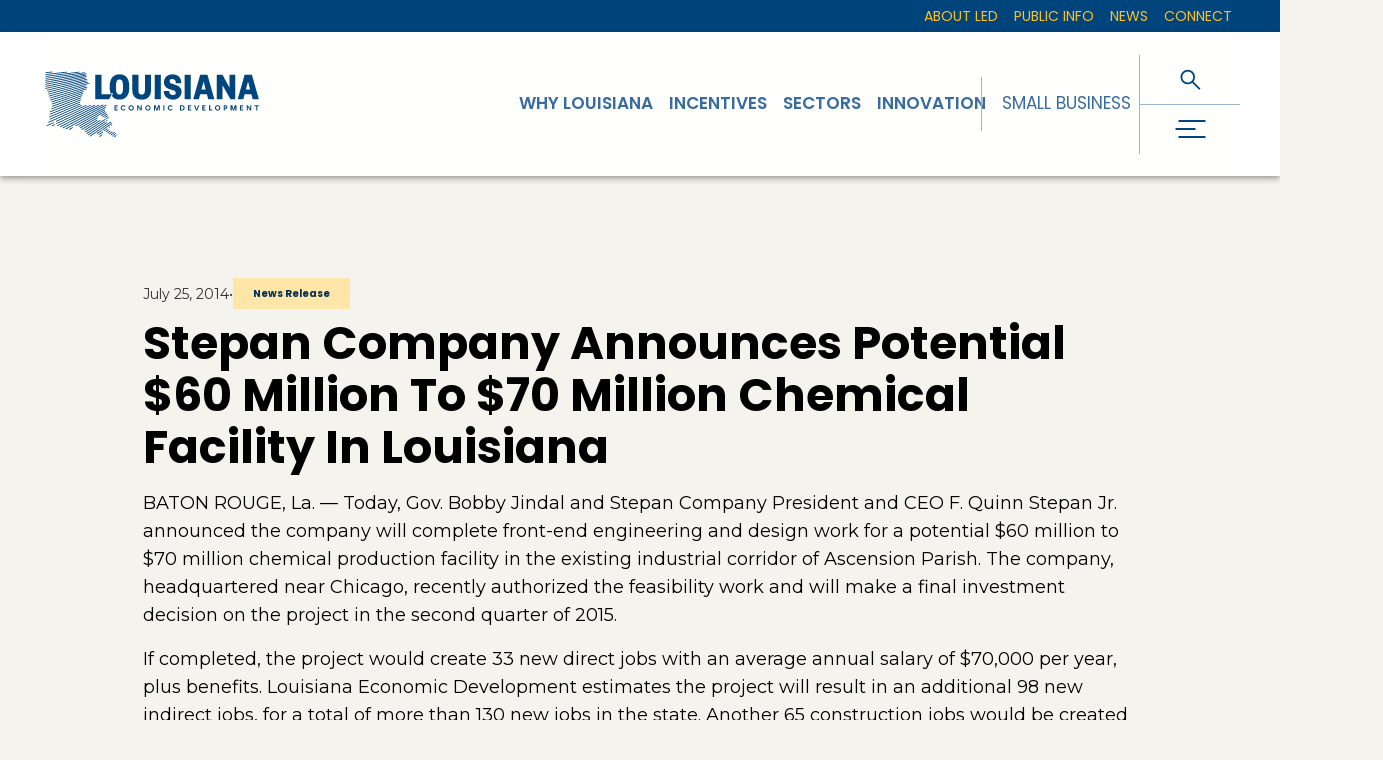

--- FILE ---
content_type: text/html; charset=utf-8
request_url: https://www.opportunitylouisiana.gov/news/stepan-company-announces-potential-60-million-to-70-million-chemical-facility-in-louisiana
body_size: 26263
content:
<!DOCTYPE html><html lang="en"><head><meta charSet="utf-8"/><meta name="viewport" content="width=device-width"/><meta property="og:type" content="website"/><meta property="twitter:card" content="summary_large_image"/><title>Stepan Company Announces Potential $60 Million To $70 Million Chemical Facility In Louisiana - LED | Louisiana Economic Development</title><meta name="title" content="Stepan Company Announces Potential $60 Million To $70 Million Chemical Facility In Louisiana - LED | Louisiana Economic Development"/><meta property="og:title" content="Stepan Company Announces Potential $60 Million To $70 Million Chemical Facility In Louisiana - LED | Louisiana Economic Development"/><meta property="twitter:title" content="Stepan Company Announces Potential $60 Million To $70 Million Chemical Facility In Louisiana - LED | Louisiana Economic Development"/><meta name="next-head-count" content="8"/><link rel="icon" href="/favicon.png" sizes="any"/><link rel="preconnect" href="https://fonts.gstatic.com" crossorigin /><link rel="preload" href="/_next/static/css/770764919716178a.css" as="style"/><link rel="stylesheet" href="/_next/static/css/770764919716178a.css" data-n-g=""/><noscript data-n-css=""></noscript><script defer="" nomodule="" src="/_next/static/chunks/polyfills-c67a75d1b6f99dc8.js"></script><script src="/_next/static/chunks/webpack-5761f3a204ffdf4a.js" defer=""></script><script src="/_next/static/chunks/framework-bb5c596eafb42b22.js" defer=""></script><script src="/_next/static/chunks/main-07031e620782426d.js" defer=""></script><script src="/_next/static/chunks/pages/_app-1970bba3e5de4d9c.js" defer=""></script><script src="/_next/static/chunks/pages/%5B...wordpressNode%5D-0cdc7571ee9d4e0f.js" defer=""></script><script src="/_next/static/YCPqh6sGgLxM56RBdBE_t/_buildManifest.js" defer=""></script><script src="/_next/static/YCPqh6sGgLxM56RBdBE_t/_ssgManifest.js" defer=""></script><style data-href="https://fonts.googleapis.com/css2?family=Montserrat:ital,wght@0,200;0,400;0,500;0,600;0,700;1,200;1,400;1,500;1,600;1,700&family=Poppins:ital,wght@0,400;0,500;0,600;0,700;1,400;1,500;1,600;1,700&family=Lora:ital,wght@0,400;0,500;0,600;0,700;1,400;1,500;1,600;1,700&display=swap">@font-face{font-family:'Lora';font-style:italic;font-weight:400;font-display:swap;src:url(https://fonts.gstatic.com/l/font?kit=0QI8MX1D_JOuMw_hLdO6T2wV9KnW-MoFkqs&skey=92aaeeb853a906d8&v=v37) format('woff')}@font-face{font-family:'Lora';font-style:italic;font-weight:500;font-display:swap;src:url(https://fonts.gstatic.com/l/font?kit=0QI8MX1D_JOuMw_hLdO6T2wV9KnW-PgFkqs&skey=92aaeeb853a906d8&v=v37) format('woff')}@font-face{font-family:'Lora';font-style:italic;font-weight:600;font-display:swap;src:url(https://fonts.gstatic.com/l/font?kit=0QI8MX1D_JOuMw_hLdO6T2wV9KnW-BQCkqs&skey=92aaeeb853a906d8&v=v37) format('woff')}@font-face{font-family:'Lora';font-style:italic;font-weight:700;font-display:swap;src:url(https://fonts.gstatic.com/l/font?kit=0QI8MX1D_JOuMw_hLdO6T2wV9KnW-C0Ckqs&skey=92aaeeb853a906d8&v=v37) format('woff')}@font-face{font-family:'Lora';font-style:normal;font-weight:400;font-display:swap;src:url(https://fonts.gstatic.com/l/font?kit=0QI6MX1D_JOuGQbT0gvTJPa787weuyJF&skey=1d294b6d956fb8e&v=v37) format('woff')}@font-face{font-family:'Lora';font-style:normal;font-weight:500;font-display:swap;src:url(https://fonts.gstatic.com/l/font?kit=0QI6MX1D_JOuGQbT0gvTJPa787wsuyJF&skey=1d294b6d956fb8e&v=v37) format('woff')}@font-face{font-family:'Lora';font-style:normal;font-weight:600;font-display:swap;src:url(https://fonts.gstatic.com/l/font?kit=0QI6MX1D_JOuGQbT0gvTJPa787zAvCJF&skey=1d294b6d956fb8e&v=v37) format('woff')}@font-face{font-family:'Lora';font-style:normal;font-weight:700;font-display:swap;src:url(https://fonts.gstatic.com/l/font?kit=0QI6MX1D_JOuGQbT0gvTJPa787z5vCJF&skey=1d294b6d956fb8e&v=v37) format('woff')}@font-face{font-family:'Montserrat';font-style:italic;font-weight:200;font-display:swap;src:url(https://fonts.gstatic.com/l/font?kit=JTUFjIg1_i6t8kCHKm459Wx7xQYXK0vOoz6jqyR9aXw&skey=2d3c1187d5eede0f&v=v31) format('woff')}@font-face{font-family:'Montserrat';font-style:italic;font-weight:400;font-display:swap;src:url(https://fonts.gstatic.com/l/font?kit=JTUFjIg1_i6t8kCHKm459Wx7xQYXK0vOoz6jq6R9aXw&skey=2d3c1187d5eede0f&v=v31) format('woff')}@font-face{font-family:'Montserrat';font-style:italic;font-weight:500;font-display:swap;src:url(https://fonts.gstatic.com/l/font?kit=JTUFjIg1_i6t8kCHKm459Wx7xQYXK0vOoz6jq5Z9aXw&skey=2d3c1187d5eede0f&v=v31) format('woff')}@font-face{font-family:'Montserrat';font-style:italic;font-weight:600;font-display:swap;src:url(https://fonts.gstatic.com/l/font?kit=JTUFjIg1_i6t8kCHKm459Wx7xQYXK0vOoz6jq3p6aXw&skey=2d3c1187d5eede0f&v=v31) format('woff')}@font-face{font-family:'Montserrat';font-style:italic;font-weight:700;font-display:swap;src:url(https://fonts.gstatic.com/l/font?kit=JTUFjIg1_i6t8kCHKm459Wx7xQYXK0vOoz6jq0N6aXw&skey=2d3c1187d5eede0f&v=v31) format('woff')}@font-face{font-family:'Montserrat';font-style:normal;font-weight:200;font-display:swap;src:url(https://fonts.gstatic.com/l/font?kit=JTUHjIg1_i6t8kCHKm4532VJOt5-QNFgpCvr6Ew9&skey=7bc19f711c0de8f&v=v31) format('woff')}@font-face{font-family:'Montserrat';font-style:normal;font-weight:400;font-display:swap;src:url(https://fonts.gstatic.com/l/font?kit=JTUHjIg1_i6t8kCHKm4532VJOt5-QNFgpCtr6Ew9&skey=7bc19f711c0de8f&v=v31) format('woff')}@font-face{font-family:'Montserrat';font-style:normal;font-weight:500;font-display:swap;src:url(https://fonts.gstatic.com/l/font?kit=JTUHjIg1_i6t8kCHKm4532VJOt5-QNFgpCtZ6Ew9&skey=7bc19f711c0de8f&v=v31) format('woff')}@font-face{font-family:'Montserrat';font-style:normal;font-weight:600;font-display:swap;src:url(https://fonts.gstatic.com/l/font?kit=JTUHjIg1_i6t8kCHKm4532VJOt5-QNFgpCu170w9&skey=7bc19f711c0de8f&v=v31) format('woff')}@font-face{font-family:'Montserrat';font-style:normal;font-weight:700;font-display:swap;src:url(https://fonts.gstatic.com/l/font?kit=JTUHjIg1_i6t8kCHKm4532VJOt5-QNFgpCuM70w9&skey=7bc19f711c0de8f&v=v31) format('woff')}@font-face{font-family:'Poppins';font-style:italic;font-weight:400;font-display:swap;src:url(https://fonts.gstatic.com/l/font?kit=pxiGyp8kv8JHgFVrJJLedA&skey=f21d6e783fa43c88&v=v24) format('woff')}@font-face{font-family:'Poppins';font-style:italic;font-weight:500;font-display:swap;src:url(https://fonts.gstatic.com/l/font?kit=pxiDyp8kv8JHgFVrJJLmg1hlEw&skey=b0aa19767d34da85&v=v24) format('woff')}@font-face{font-family:'Poppins';font-style:italic;font-weight:600;font-display:swap;src:url(https://fonts.gstatic.com/l/font?kit=pxiDyp8kv8JHgFVrJJLmr19lEw&skey=7fbc556774b13ef0&v=v24) format('woff')}@font-face{font-family:'Poppins';font-style:italic;font-weight:700;font-display:swap;src:url(https://fonts.gstatic.com/l/font?kit=pxiDyp8kv8JHgFVrJJLmy15lEw&skey=29c3bd833a54ba8c&v=v24) format('woff')}@font-face{font-family:'Poppins';font-style:normal;font-weight:400;font-display:swap;src:url(https://fonts.gstatic.com/l/font?kit=pxiEyp8kv8JHgFVrFJM&skey=87759fb096548f6d&v=v24) format('woff')}@font-face{font-family:'Poppins';font-style:normal;font-weight:500;font-display:swap;src:url(https://fonts.gstatic.com/l/font?kit=pxiByp8kv8JHgFVrLGT9V1g&skey=d4526a9b64c21b87&v=v24) format('woff')}@font-face{font-family:'Poppins';font-style:normal;font-weight:600;font-display:swap;src:url(https://fonts.gstatic.com/l/font?kit=pxiByp8kv8JHgFVrLEj6V1g&skey=ce7ef9d62ca89319&v=v24) format('woff')}@font-face{font-family:'Poppins';font-style:normal;font-weight:700;font-display:swap;src:url(https://fonts.gstatic.com/l/font?kit=pxiByp8kv8JHgFVrLCz7V1g&skey=cea76fe63715a67a&v=v24) format('woff')}@font-face{font-family:'Lora';font-style:italic;font-weight:400;font-display:swap;src:url(https://fonts.gstatic.com/s/lora/v37/0QIhMX1D_JOuMw_LLPtLtfOm84TX.woff2) format('woff2');unicode-range:U+0460-052F,U+1C80-1C8A,U+20B4,U+2DE0-2DFF,U+A640-A69F,U+FE2E-FE2F}@font-face{font-family:'Lora';font-style:italic;font-weight:400;font-display:swap;src:url(https://fonts.gstatic.com/s/lora/v37/0QIhMX1D_JOuMw_LJftLtfOm84TX.woff2) format('woff2');unicode-range:U+0301,U+0400-045F,U+0490-0491,U+04B0-04B1,U+2116}@font-face{font-family:'Lora';font-style:italic;font-weight:400;font-display:swap;src:url(https://fonts.gstatic.com/s/lora/v37/0QIhMX1D_JOuMw_LXftLtfOm84TX.woff2) format('woff2');unicode-range:U+0302-0303,U+0305,U+0307-0308,U+0310,U+0312,U+0315,U+031A,U+0326-0327,U+032C,U+032F-0330,U+0332-0333,U+0338,U+033A,U+0346,U+034D,U+0391-03A1,U+03A3-03A9,U+03B1-03C9,U+03D1,U+03D5-03D6,U+03F0-03F1,U+03F4-03F5,U+2016-2017,U+2034-2038,U+203C,U+2040,U+2043,U+2047,U+2050,U+2057,U+205F,U+2070-2071,U+2074-208E,U+2090-209C,U+20D0-20DC,U+20E1,U+20E5-20EF,U+2100-2112,U+2114-2115,U+2117-2121,U+2123-214F,U+2190,U+2192,U+2194-21AE,U+21B0-21E5,U+21F1-21F2,U+21F4-2211,U+2213-2214,U+2216-22FF,U+2308-230B,U+2310,U+2319,U+231C-2321,U+2336-237A,U+237C,U+2395,U+239B-23B7,U+23D0,U+23DC-23E1,U+2474-2475,U+25AF,U+25B3,U+25B7,U+25BD,U+25C1,U+25CA,U+25CC,U+25FB,U+266D-266F,U+27C0-27FF,U+2900-2AFF,U+2B0E-2B11,U+2B30-2B4C,U+2BFE,U+3030,U+FF5B,U+FF5D,U+1D400-1D7FF,U+1EE00-1EEFF}@font-face{font-family:'Lora';font-style:italic;font-weight:400;font-display:swap;src:url(https://fonts.gstatic.com/s/lora/v37/0QIhMX1D_JOuMw_LT_tLtfOm84TX.woff2) format('woff2');unicode-range:U+0001-000C,U+000E-001F,U+007F-009F,U+20DD-20E0,U+20E2-20E4,U+2150-218F,U+2190,U+2192,U+2194-2199,U+21AF,U+21E6-21F0,U+21F3,U+2218-2219,U+2299,U+22C4-22C6,U+2300-243F,U+2440-244A,U+2460-24FF,U+25A0-27BF,U+2800-28FF,U+2921-2922,U+2981,U+29BF,U+29EB,U+2B00-2BFF,U+4DC0-4DFF,U+FFF9-FFFB,U+10140-1018E,U+10190-1019C,U+101A0,U+101D0-101FD,U+102E0-102FB,U+10E60-10E7E,U+1D2C0-1D2D3,U+1D2E0-1D37F,U+1F000-1F0FF,U+1F100-1F1AD,U+1F1E6-1F1FF,U+1F30D-1F30F,U+1F315,U+1F31C,U+1F31E,U+1F320-1F32C,U+1F336,U+1F378,U+1F37D,U+1F382,U+1F393-1F39F,U+1F3A7-1F3A8,U+1F3AC-1F3AF,U+1F3C2,U+1F3C4-1F3C6,U+1F3CA-1F3CE,U+1F3D4-1F3E0,U+1F3ED,U+1F3F1-1F3F3,U+1F3F5-1F3F7,U+1F408,U+1F415,U+1F41F,U+1F426,U+1F43F,U+1F441-1F442,U+1F444,U+1F446-1F449,U+1F44C-1F44E,U+1F453,U+1F46A,U+1F47D,U+1F4A3,U+1F4B0,U+1F4B3,U+1F4B9,U+1F4BB,U+1F4BF,U+1F4C8-1F4CB,U+1F4D6,U+1F4DA,U+1F4DF,U+1F4E3-1F4E6,U+1F4EA-1F4ED,U+1F4F7,U+1F4F9-1F4FB,U+1F4FD-1F4FE,U+1F503,U+1F507-1F50B,U+1F50D,U+1F512-1F513,U+1F53E-1F54A,U+1F54F-1F5FA,U+1F610,U+1F650-1F67F,U+1F687,U+1F68D,U+1F691,U+1F694,U+1F698,U+1F6AD,U+1F6B2,U+1F6B9-1F6BA,U+1F6BC,U+1F6C6-1F6CF,U+1F6D3-1F6D7,U+1F6E0-1F6EA,U+1F6F0-1F6F3,U+1F6F7-1F6FC,U+1F700-1F7FF,U+1F800-1F80B,U+1F810-1F847,U+1F850-1F859,U+1F860-1F887,U+1F890-1F8AD,U+1F8B0-1F8BB,U+1F8C0-1F8C1,U+1F900-1F90B,U+1F93B,U+1F946,U+1F984,U+1F996,U+1F9E9,U+1FA00-1FA6F,U+1FA70-1FA7C,U+1FA80-1FA89,U+1FA8F-1FAC6,U+1FACE-1FADC,U+1FADF-1FAE9,U+1FAF0-1FAF8,U+1FB00-1FBFF}@font-face{font-family:'Lora';font-style:italic;font-weight:400;font-display:swap;src:url(https://fonts.gstatic.com/s/lora/v37/0QIhMX1D_JOuMw_LLvtLtfOm84TX.woff2) format('woff2');unicode-range:U+0102-0103,U+0110-0111,U+0128-0129,U+0168-0169,U+01A0-01A1,U+01AF-01B0,U+0300-0301,U+0303-0304,U+0308-0309,U+0323,U+0329,U+1EA0-1EF9,U+20AB}@font-face{font-family:'Lora';font-style:italic;font-weight:400;font-display:swap;src:url(https://fonts.gstatic.com/s/lora/v37/0QIhMX1D_JOuMw_LL_tLtfOm84TX.woff2) format('woff2');unicode-range:U+0100-02BA,U+02BD-02C5,U+02C7-02CC,U+02CE-02D7,U+02DD-02FF,U+0304,U+0308,U+0329,U+1D00-1DBF,U+1E00-1E9F,U+1EF2-1EFF,U+2020,U+20A0-20AB,U+20AD-20C0,U+2113,U+2C60-2C7F,U+A720-A7FF}@font-face{font-family:'Lora';font-style:italic;font-weight:400;font-display:swap;src:url(https://fonts.gstatic.com/s/lora/v37/0QIhMX1D_JOuMw_LIftLtfOm8w.woff2) format('woff2');unicode-range:U+0000-00FF,U+0131,U+0152-0153,U+02BB-02BC,U+02C6,U+02DA,U+02DC,U+0304,U+0308,U+0329,U+2000-206F,U+20AC,U+2122,U+2191,U+2193,U+2212,U+2215,U+FEFF,U+FFFD}@font-face{font-family:'Lora';font-style:italic;font-weight:500;font-display:swap;src:url(https://fonts.gstatic.com/s/lora/v37/0QIhMX1D_JOuMw_LLPtLtfOm84TX.woff2) format('woff2');unicode-range:U+0460-052F,U+1C80-1C8A,U+20B4,U+2DE0-2DFF,U+A640-A69F,U+FE2E-FE2F}@font-face{font-family:'Lora';font-style:italic;font-weight:500;font-display:swap;src:url(https://fonts.gstatic.com/s/lora/v37/0QIhMX1D_JOuMw_LJftLtfOm84TX.woff2) format('woff2');unicode-range:U+0301,U+0400-045F,U+0490-0491,U+04B0-04B1,U+2116}@font-face{font-family:'Lora';font-style:italic;font-weight:500;font-display:swap;src:url(https://fonts.gstatic.com/s/lora/v37/0QIhMX1D_JOuMw_LXftLtfOm84TX.woff2) format('woff2');unicode-range:U+0302-0303,U+0305,U+0307-0308,U+0310,U+0312,U+0315,U+031A,U+0326-0327,U+032C,U+032F-0330,U+0332-0333,U+0338,U+033A,U+0346,U+034D,U+0391-03A1,U+03A3-03A9,U+03B1-03C9,U+03D1,U+03D5-03D6,U+03F0-03F1,U+03F4-03F5,U+2016-2017,U+2034-2038,U+203C,U+2040,U+2043,U+2047,U+2050,U+2057,U+205F,U+2070-2071,U+2074-208E,U+2090-209C,U+20D0-20DC,U+20E1,U+20E5-20EF,U+2100-2112,U+2114-2115,U+2117-2121,U+2123-214F,U+2190,U+2192,U+2194-21AE,U+21B0-21E5,U+21F1-21F2,U+21F4-2211,U+2213-2214,U+2216-22FF,U+2308-230B,U+2310,U+2319,U+231C-2321,U+2336-237A,U+237C,U+2395,U+239B-23B7,U+23D0,U+23DC-23E1,U+2474-2475,U+25AF,U+25B3,U+25B7,U+25BD,U+25C1,U+25CA,U+25CC,U+25FB,U+266D-266F,U+27C0-27FF,U+2900-2AFF,U+2B0E-2B11,U+2B30-2B4C,U+2BFE,U+3030,U+FF5B,U+FF5D,U+1D400-1D7FF,U+1EE00-1EEFF}@font-face{font-family:'Lora';font-style:italic;font-weight:500;font-display:swap;src:url(https://fonts.gstatic.com/s/lora/v37/0QIhMX1D_JOuMw_LT_tLtfOm84TX.woff2) format('woff2');unicode-range:U+0001-000C,U+000E-001F,U+007F-009F,U+20DD-20E0,U+20E2-20E4,U+2150-218F,U+2190,U+2192,U+2194-2199,U+21AF,U+21E6-21F0,U+21F3,U+2218-2219,U+2299,U+22C4-22C6,U+2300-243F,U+2440-244A,U+2460-24FF,U+25A0-27BF,U+2800-28FF,U+2921-2922,U+2981,U+29BF,U+29EB,U+2B00-2BFF,U+4DC0-4DFF,U+FFF9-FFFB,U+10140-1018E,U+10190-1019C,U+101A0,U+101D0-101FD,U+102E0-102FB,U+10E60-10E7E,U+1D2C0-1D2D3,U+1D2E0-1D37F,U+1F000-1F0FF,U+1F100-1F1AD,U+1F1E6-1F1FF,U+1F30D-1F30F,U+1F315,U+1F31C,U+1F31E,U+1F320-1F32C,U+1F336,U+1F378,U+1F37D,U+1F382,U+1F393-1F39F,U+1F3A7-1F3A8,U+1F3AC-1F3AF,U+1F3C2,U+1F3C4-1F3C6,U+1F3CA-1F3CE,U+1F3D4-1F3E0,U+1F3ED,U+1F3F1-1F3F3,U+1F3F5-1F3F7,U+1F408,U+1F415,U+1F41F,U+1F426,U+1F43F,U+1F441-1F442,U+1F444,U+1F446-1F449,U+1F44C-1F44E,U+1F453,U+1F46A,U+1F47D,U+1F4A3,U+1F4B0,U+1F4B3,U+1F4B9,U+1F4BB,U+1F4BF,U+1F4C8-1F4CB,U+1F4D6,U+1F4DA,U+1F4DF,U+1F4E3-1F4E6,U+1F4EA-1F4ED,U+1F4F7,U+1F4F9-1F4FB,U+1F4FD-1F4FE,U+1F503,U+1F507-1F50B,U+1F50D,U+1F512-1F513,U+1F53E-1F54A,U+1F54F-1F5FA,U+1F610,U+1F650-1F67F,U+1F687,U+1F68D,U+1F691,U+1F694,U+1F698,U+1F6AD,U+1F6B2,U+1F6B9-1F6BA,U+1F6BC,U+1F6C6-1F6CF,U+1F6D3-1F6D7,U+1F6E0-1F6EA,U+1F6F0-1F6F3,U+1F6F7-1F6FC,U+1F700-1F7FF,U+1F800-1F80B,U+1F810-1F847,U+1F850-1F859,U+1F860-1F887,U+1F890-1F8AD,U+1F8B0-1F8BB,U+1F8C0-1F8C1,U+1F900-1F90B,U+1F93B,U+1F946,U+1F984,U+1F996,U+1F9E9,U+1FA00-1FA6F,U+1FA70-1FA7C,U+1FA80-1FA89,U+1FA8F-1FAC6,U+1FACE-1FADC,U+1FADF-1FAE9,U+1FAF0-1FAF8,U+1FB00-1FBFF}@font-face{font-family:'Lora';font-style:italic;font-weight:500;font-display:swap;src:url(https://fonts.gstatic.com/s/lora/v37/0QIhMX1D_JOuMw_LLvtLtfOm84TX.woff2) format('woff2');unicode-range:U+0102-0103,U+0110-0111,U+0128-0129,U+0168-0169,U+01A0-01A1,U+01AF-01B0,U+0300-0301,U+0303-0304,U+0308-0309,U+0323,U+0329,U+1EA0-1EF9,U+20AB}@font-face{font-family:'Lora';font-style:italic;font-weight:500;font-display:swap;src:url(https://fonts.gstatic.com/s/lora/v37/0QIhMX1D_JOuMw_LL_tLtfOm84TX.woff2) format('woff2');unicode-range:U+0100-02BA,U+02BD-02C5,U+02C7-02CC,U+02CE-02D7,U+02DD-02FF,U+0304,U+0308,U+0329,U+1D00-1DBF,U+1E00-1E9F,U+1EF2-1EFF,U+2020,U+20A0-20AB,U+20AD-20C0,U+2113,U+2C60-2C7F,U+A720-A7FF}@font-face{font-family:'Lora';font-style:italic;font-weight:500;font-display:swap;src:url(https://fonts.gstatic.com/s/lora/v37/0QIhMX1D_JOuMw_LIftLtfOm8w.woff2) format('woff2');unicode-range:U+0000-00FF,U+0131,U+0152-0153,U+02BB-02BC,U+02C6,U+02DA,U+02DC,U+0304,U+0308,U+0329,U+2000-206F,U+20AC,U+2122,U+2191,U+2193,U+2212,U+2215,U+FEFF,U+FFFD}@font-face{font-family:'Lora';font-style:italic;font-weight:600;font-display:swap;src:url(https://fonts.gstatic.com/s/lora/v37/0QIhMX1D_JOuMw_LLPtLtfOm84TX.woff2) format('woff2');unicode-range:U+0460-052F,U+1C80-1C8A,U+20B4,U+2DE0-2DFF,U+A640-A69F,U+FE2E-FE2F}@font-face{font-family:'Lora';font-style:italic;font-weight:600;font-display:swap;src:url(https://fonts.gstatic.com/s/lora/v37/0QIhMX1D_JOuMw_LJftLtfOm84TX.woff2) format('woff2');unicode-range:U+0301,U+0400-045F,U+0490-0491,U+04B0-04B1,U+2116}@font-face{font-family:'Lora';font-style:italic;font-weight:600;font-display:swap;src:url(https://fonts.gstatic.com/s/lora/v37/0QIhMX1D_JOuMw_LXftLtfOm84TX.woff2) format('woff2');unicode-range:U+0302-0303,U+0305,U+0307-0308,U+0310,U+0312,U+0315,U+031A,U+0326-0327,U+032C,U+032F-0330,U+0332-0333,U+0338,U+033A,U+0346,U+034D,U+0391-03A1,U+03A3-03A9,U+03B1-03C9,U+03D1,U+03D5-03D6,U+03F0-03F1,U+03F4-03F5,U+2016-2017,U+2034-2038,U+203C,U+2040,U+2043,U+2047,U+2050,U+2057,U+205F,U+2070-2071,U+2074-208E,U+2090-209C,U+20D0-20DC,U+20E1,U+20E5-20EF,U+2100-2112,U+2114-2115,U+2117-2121,U+2123-214F,U+2190,U+2192,U+2194-21AE,U+21B0-21E5,U+21F1-21F2,U+21F4-2211,U+2213-2214,U+2216-22FF,U+2308-230B,U+2310,U+2319,U+231C-2321,U+2336-237A,U+237C,U+2395,U+239B-23B7,U+23D0,U+23DC-23E1,U+2474-2475,U+25AF,U+25B3,U+25B7,U+25BD,U+25C1,U+25CA,U+25CC,U+25FB,U+266D-266F,U+27C0-27FF,U+2900-2AFF,U+2B0E-2B11,U+2B30-2B4C,U+2BFE,U+3030,U+FF5B,U+FF5D,U+1D400-1D7FF,U+1EE00-1EEFF}@font-face{font-family:'Lora';font-style:italic;font-weight:600;font-display:swap;src:url(https://fonts.gstatic.com/s/lora/v37/0QIhMX1D_JOuMw_LT_tLtfOm84TX.woff2) format('woff2');unicode-range:U+0001-000C,U+000E-001F,U+007F-009F,U+20DD-20E0,U+20E2-20E4,U+2150-218F,U+2190,U+2192,U+2194-2199,U+21AF,U+21E6-21F0,U+21F3,U+2218-2219,U+2299,U+22C4-22C6,U+2300-243F,U+2440-244A,U+2460-24FF,U+25A0-27BF,U+2800-28FF,U+2921-2922,U+2981,U+29BF,U+29EB,U+2B00-2BFF,U+4DC0-4DFF,U+FFF9-FFFB,U+10140-1018E,U+10190-1019C,U+101A0,U+101D0-101FD,U+102E0-102FB,U+10E60-10E7E,U+1D2C0-1D2D3,U+1D2E0-1D37F,U+1F000-1F0FF,U+1F100-1F1AD,U+1F1E6-1F1FF,U+1F30D-1F30F,U+1F315,U+1F31C,U+1F31E,U+1F320-1F32C,U+1F336,U+1F378,U+1F37D,U+1F382,U+1F393-1F39F,U+1F3A7-1F3A8,U+1F3AC-1F3AF,U+1F3C2,U+1F3C4-1F3C6,U+1F3CA-1F3CE,U+1F3D4-1F3E0,U+1F3ED,U+1F3F1-1F3F3,U+1F3F5-1F3F7,U+1F408,U+1F415,U+1F41F,U+1F426,U+1F43F,U+1F441-1F442,U+1F444,U+1F446-1F449,U+1F44C-1F44E,U+1F453,U+1F46A,U+1F47D,U+1F4A3,U+1F4B0,U+1F4B3,U+1F4B9,U+1F4BB,U+1F4BF,U+1F4C8-1F4CB,U+1F4D6,U+1F4DA,U+1F4DF,U+1F4E3-1F4E6,U+1F4EA-1F4ED,U+1F4F7,U+1F4F9-1F4FB,U+1F4FD-1F4FE,U+1F503,U+1F507-1F50B,U+1F50D,U+1F512-1F513,U+1F53E-1F54A,U+1F54F-1F5FA,U+1F610,U+1F650-1F67F,U+1F687,U+1F68D,U+1F691,U+1F694,U+1F698,U+1F6AD,U+1F6B2,U+1F6B9-1F6BA,U+1F6BC,U+1F6C6-1F6CF,U+1F6D3-1F6D7,U+1F6E0-1F6EA,U+1F6F0-1F6F3,U+1F6F7-1F6FC,U+1F700-1F7FF,U+1F800-1F80B,U+1F810-1F847,U+1F850-1F859,U+1F860-1F887,U+1F890-1F8AD,U+1F8B0-1F8BB,U+1F8C0-1F8C1,U+1F900-1F90B,U+1F93B,U+1F946,U+1F984,U+1F996,U+1F9E9,U+1FA00-1FA6F,U+1FA70-1FA7C,U+1FA80-1FA89,U+1FA8F-1FAC6,U+1FACE-1FADC,U+1FADF-1FAE9,U+1FAF0-1FAF8,U+1FB00-1FBFF}@font-face{font-family:'Lora';font-style:italic;font-weight:600;font-display:swap;src:url(https://fonts.gstatic.com/s/lora/v37/0QIhMX1D_JOuMw_LLvtLtfOm84TX.woff2) format('woff2');unicode-range:U+0102-0103,U+0110-0111,U+0128-0129,U+0168-0169,U+01A0-01A1,U+01AF-01B0,U+0300-0301,U+0303-0304,U+0308-0309,U+0323,U+0329,U+1EA0-1EF9,U+20AB}@font-face{font-family:'Lora';font-style:italic;font-weight:600;font-display:swap;src:url(https://fonts.gstatic.com/s/lora/v37/0QIhMX1D_JOuMw_LL_tLtfOm84TX.woff2) format('woff2');unicode-range:U+0100-02BA,U+02BD-02C5,U+02C7-02CC,U+02CE-02D7,U+02DD-02FF,U+0304,U+0308,U+0329,U+1D00-1DBF,U+1E00-1E9F,U+1EF2-1EFF,U+2020,U+20A0-20AB,U+20AD-20C0,U+2113,U+2C60-2C7F,U+A720-A7FF}@font-face{font-family:'Lora';font-style:italic;font-weight:600;font-display:swap;src:url(https://fonts.gstatic.com/s/lora/v37/0QIhMX1D_JOuMw_LIftLtfOm8w.woff2) format('woff2');unicode-range:U+0000-00FF,U+0131,U+0152-0153,U+02BB-02BC,U+02C6,U+02DA,U+02DC,U+0304,U+0308,U+0329,U+2000-206F,U+20AC,U+2122,U+2191,U+2193,U+2212,U+2215,U+FEFF,U+FFFD}@font-face{font-family:'Lora';font-style:italic;font-weight:700;font-display:swap;src:url(https://fonts.gstatic.com/s/lora/v37/0QIhMX1D_JOuMw_LLPtLtfOm84TX.woff2) format('woff2');unicode-range:U+0460-052F,U+1C80-1C8A,U+20B4,U+2DE0-2DFF,U+A640-A69F,U+FE2E-FE2F}@font-face{font-family:'Lora';font-style:italic;font-weight:700;font-display:swap;src:url(https://fonts.gstatic.com/s/lora/v37/0QIhMX1D_JOuMw_LJftLtfOm84TX.woff2) format('woff2');unicode-range:U+0301,U+0400-045F,U+0490-0491,U+04B0-04B1,U+2116}@font-face{font-family:'Lora';font-style:italic;font-weight:700;font-display:swap;src:url(https://fonts.gstatic.com/s/lora/v37/0QIhMX1D_JOuMw_LXftLtfOm84TX.woff2) format('woff2');unicode-range:U+0302-0303,U+0305,U+0307-0308,U+0310,U+0312,U+0315,U+031A,U+0326-0327,U+032C,U+032F-0330,U+0332-0333,U+0338,U+033A,U+0346,U+034D,U+0391-03A1,U+03A3-03A9,U+03B1-03C9,U+03D1,U+03D5-03D6,U+03F0-03F1,U+03F4-03F5,U+2016-2017,U+2034-2038,U+203C,U+2040,U+2043,U+2047,U+2050,U+2057,U+205F,U+2070-2071,U+2074-208E,U+2090-209C,U+20D0-20DC,U+20E1,U+20E5-20EF,U+2100-2112,U+2114-2115,U+2117-2121,U+2123-214F,U+2190,U+2192,U+2194-21AE,U+21B0-21E5,U+21F1-21F2,U+21F4-2211,U+2213-2214,U+2216-22FF,U+2308-230B,U+2310,U+2319,U+231C-2321,U+2336-237A,U+237C,U+2395,U+239B-23B7,U+23D0,U+23DC-23E1,U+2474-2475,U+25AF,U+25B3,U+25B7,U+25BD,U+25C1,U+25CA,U+25CC,U+25FB,U+266D-266F,U+27C0-27FF,U+2900-2AFF,U+2B0E-2B11,U+2B30-2B4C,U+2BFE,U+3030,U+FF5B,U+FF5D,U+1D400-1D7FF,U+1EE00-1EEFF}@font-face{font-family:'Lora';font-style:italic;font-weight:700;font-display:swap;src:url(https://fonts.gstatic.com/s/lora/v37/0QIhMX1D_JOuMw_LT_tLtfOm84TX.woff2) format('woff2');unicode-range:U+0001-000C,U+000E-001F,U+007F-009F,U+20DD-20E0,U+20E2-20E4,U+2150-218F,U+2190,U+2192,U+2194-2199,U+21AF,U+21E6-21F0,U+21F3,U+2218-2219,U+2299,U+22C4-22C6,U+2300-243F,U+2440-244A,U+2460-24FF,U+25A0-27BF,U+2800-28FF,U+2921-2922,U+2981,U+29BF,U+29EB,U+2B00-2BFF,U+4DC0-4DFF,U+FFF9-FFFB,U+10140-1018E,U+10190-1019C,U+101A0,U+101D0-101FD,U+102E0-102FB,U+10E60-10E7E,U+1D2C0-1D2D3,U+1D2E0-1D37F,U+1F000-1F0FF,U+1F100-1F1AD,U+1F1E6-1F1FF,U+1F30D-1F30F,U+1F315,U+1F31C,U+1F31E,U+1F320-1F32C,U+1F336,U+1F378,U+1F37D,U+1F382,U+1F393-1F39F,U+1F3A7-1F3A8,U+1F3AC-1F3AF,U+1F3C2,U+1F3C4-1F3C6,U+1F3CA-1F3CE,U+1F3D4-1F3E0,U+1F3ED,U+1F3F1-1F3F3,U+1F3F5-1F3F7,U+1F408,U+1F415,U+1F41F,U+1F426,U+1F43F,U+1F441-1F442,U+1F444,U+1F446-1F449,U+1F44C-1F44E,U+1F453,U+1F46A,U+1F47D,U+1F4A3,U+1F4B0,U+1F4B3,U+1F4B9,U+1F4BB,U+1F4BF,U+1F4C8-1F4CB,U+1F4D6,U+1F4DA,U+1F4DF,U+1F4E3-1F4E6,U+1F4EA-1F4ED,U+1F4F7,U+1F4F9-1F4FB,U+1F4FD-1F4FE,U+1F503,U+1F507-1F50B,U+1F50D,U+1F512-1F513,U+1F53E-1F54A,U+1F54F-1F5FA,U+1F610,U+1F650-1F67F,U+1F687,U+1F68D,U+1F691,U+1F694,U+1F698,U+1F6AD,U+1F6B2,U+1F6B9-1F6BA,U+1F6BC,U+1F6C6-1F6CF,U+1F6D3-1F6D7,U+1F6E0-1F6EA,U+1F6F0-1F6F3,U+1F6F7-1F6FC,U+1F700-1F7FF,U+1F800-1F80B,U+1F810-1F847,U+1F850-1F859,U+1F860-1F887,U+1F890-1F8AD,U+1F8B0-1F8BB,U+1F8C0-1F8C1,U+1F900-1F90B,U+1F93B,U+1F946,U+1F984,U+1F996,U+1F9E9,U+1FA00-1FA6F,U+1FA70-1FA7C,U+1FA80-1FA89,U+1FA8F-1FAC6,U+1FACE-1FADC,U+1FADF-1FAE9,U+1FAF0-1FAF8,U+1FB00-1FBFF}@font-face{font-family:'Lora';font-style:italic;font-weight:700;font-display:swap;src:url(https://fonts.gstatic.com/s/lora/v37/0QIhMX1D_JOuMw_LLvtLtfOm84TX.woff2) format('woff2');unicode-range:U+0102-0103,U+0110-0111,U+0128-0129,U+0168-0169,U+01A0-01A1,U+01AF-01B0,U+0300-0301,U+0303-0304,U+0308-0309,U+0323,U+0329,U+1EA0-1EF9,U+20AB}@font-face{font-family:'Lora';font-style:italic;font-weight:700;font-display:swap;src:url(https://fonts.gstatic.com/s/lora/v37/0QIhMX1D_JOuMw_LL_tLtfOm84TX.woff2) format('woff2');unicode-range:U+0100-02BA,U+02BD-02C5,U+02C7-02CC,U+02CE-02D7,U+02DD-02FF,U+0304,U+0308,U+0329,U+1D00-1DBF,U+1E00-1E9F,U+1EF2-1EFF,U+2020,U+20A0-20AB,U+20AD-20C0,U+2113,U+2C60-2C7F,U+A720-A7FF}@font-face{font-family:'Lora';font-style:italic;font-weight:700;font-display:swap;src:url(https://fonts.gstatic.com/s/lora/v37/0QIhMX1D_JOuMw_LIftLtfOm8w.woff2) format('woff2');unicode-range:U+0000-00FF,U+0131,U+0152-0153,U+02BB-02BC,U+02C6,U+02DA,U+02DC,U+0304,U+0308,U+0329,U+2000-206F,U+20AC,U+2122,U+2191,U+2193,U+2212,U+2215,U+FEFF,U+FFFD}@font-face{font-family:'Lora';font-style:normal;font-weight:400;font-display:swap;src:url(https://fonts.gstatic.com/s/lora/v37/0QIvMX1D_JOuMwf7I_FMl_GW8g.woff2) format('woff2');unicode-range:U+0460-052F,U+1C80-1C8A,U+20B4,U+2DE0-2DFF,U+A640-A69F,U+FE2E-FE2F}@font-face{font-family:'Lora';font-style:normal;font-weight:400;font-display:swap;src:url(https://fonts.gstatic.com/s/lora/v37/0QIvMX1D_JOuMw77I_FMl_GW8g.woff2) format('woff2');unicode-range:U+0301,U+0400-045F,U+0490-0491,U+04B0-04B1,U+2116}@font-face{font-family:'Lora';font-style:normal;font-weight:400;font-display:swap;src:url(https://fonts.gstatic.com/s/lora/v37/0QIvMX1D_JOuM3b7I_FMl_GW8g.woff2) format('woff2');unicode-range:U+0302-0303,U+0305,U+0307-0308,U+0310,U+0312,U+0315,U+031A,U+0326-0327,U+032C,U+032F-0330,U+0332-0333,U+0338,U+033A,U+0346,U+034D,U+0391-03A1,U+03A3-03A9,U+03B1-03C9,U+03D1,U+03D5-03D6,U+03F0-03F1,U+03F4-03F5,U+2016-2017,U+2034-2038,U+203C,U+2040,U+2043,U+2047,U+2050,U+2057,U+205F,U+2070-2071,U+2074-208E,U+2090-209C,U+20D0-20DC,U+20E1,U+20E5-20EF,U+2100-2112,U+2114-2115,U+2117-2121,U+2123-214F,U+2190,U+2192,U+2194-21AE,U+21B0-21E5,U+21F1-21F2,U+21F4-2211,U+2213-2214,U+2216-22FF,U+2308-230B,U+2310,U+2319,U+231C-2321,U+2336-237A,U+237C,U+2395,U+239B-23B7,U+23D0,U+23DC-23E1,U+2474-2475,U+25AF,U+25B3,U+25B7,U+25BD,U+25C1,U+25CA,U+25CC,U+25FB,U+266D-266F,U+27C0-27FF,U+2900-2AFF,U+2B0E-2B11,U+2B30-2B4C,U+2BFE,U+3030,U+FF5B,U+FF5D,U+1D400-1D7FF,U+1EE00-1EEFF}@font-face{font-family:'Lora';font-style:normal;font-weight:400;font-display:swap;src:url(https://fonts.gstatic.com/s/lora/v37/0QIvMX1D_JOuM2T7I_FMl_GW8g.woff2) format('woff2');unicode-range:U+0001-000C,U+000E-001F,U+007F-009F,U+20DD-20E0,U+20E2-20E4,U+2150-218F,U+2190,U+2192,U+2194-2199,U+21AF,U+21E6-21F0,U+21F3,U+2218-2219,U+2299,U+22C4-22C6,U+2300-243F,U+2440-244A,U+2460-24FF,U+25A0-27BF,U+2800-28FF,U+2921-2922,U+2981,U+29BF,U+29EB,U+2B00-2BFF,U+4DC0-4DFF,U+FFF9-FFFB,U+10140-1018E,U+10190-1019C,U+101A0,U+101D0-101FD,U+102E0-102FB,U+10E60-10E7E,U+1D2C0-1D2D3,U+1D2E0-1D37F,U+1F000-1F0FF,U+1F100-1F1AD,U+1F1E6-1F1FF,U+1F30D-1F30F,U+1F315,U+1F31C,U+1F31E,U+1F320-1F32C,U+1F336,U+1F378,U+1F37D,U+1F382,U+1F393-1F39F,U+1F3A7-1F3A8,U+1F3AC-1F3AF,U+1F3C2,U+1F3C4-1F3C6,U+1F3CA-1F3CE,U+1F3D4-1F3E0,U+1F3ED,U+1F3F1-1F3F3,U+1F3F5-1F3F7,U+1F408,U+1F415,U+1F41F,U+1F426,U+1F43F,U+1F441-1F442,U+1F444,U+1F446-1F449,U+1F44C-1F44E,U+1F453,U+1F46A,U+1F47D,U+1F4A3,U+1F4B0,U+1F4B3,U+1F4B9,U+1F4BB,U+1F4BF,U+1F4C8-1F4CB,U+1F4D6,U+1F4DA,U+1F4DF,U+1F4E3-1F4E6,U+1F4EA-1F4ED,U+1F4F7,U+1F4F9-1F4FB,U+1F4FD-1F4FE,U+1F503,U+1F507-1F50B,U+1F50D,U+1F512-1F513,U+1F53E-1F54A,U+1F54F-1F5FA,U+1F610,U+1F650-1F67F,U+1F687,U+1F68D,U+1F691,U+1F694,U+1F698,U+1F6AD,U+1F6B2,U+1F6B9-1F6BA,U+1F6BC,U+1F6C6-1F6CF,U+1F6D3-1F6D7,U+1F6E0-1F6EA,U+1F6F0-1F6F3,U+1F6F7-1F6FC,U+1F700-1F7FF,U+1F800-1F80B,U+1F810-1F847,U+1F850-1F859,U+1F860-1F887,U+1F890-1F8AD,U+1F8B0-1F8BB,U+1F8C0-1F8C1,U+1F900-1F90B,U+1F93B,U+1F946,U+1F984,U+1F996,U+1F9E9,U+1FA00-1FA6F,U+1FA70-1FA7C,U+1FA80-1FA89,U+1FA8F-1FAC6,U+1FACE-1FADC,U+1FADF-1FAE9,U+1FAF0-1FAF8,U+1FB00-1FBFF}@font-face{font-family:'Lora';font-style:normal;font-weight:400;font-display:swap;src:url(https://fonts.gstatic.com/s/lora/v37/0QIvMX1D_JOuMwX7I_FMl_GW8g.woff2) format('woff2');unicode-range:U+0102-0103,U+0110-0111,U+0128-0129,U+0168-0169,U+01A0-01A1,U+01AF-01B0,U+0300-0301,U+0303-0304,U+0308-0309,U+0323,U+0329,U+1EA0-1EF9,U+20AB}@font-face{font-family:'Lora';font-style:normal;font-weight:400;font-display:swap;src:url(https://fonts.gstatic.com/s/lora/v37/0QIvMX1D_JOuMwT7I_FMl_GW8g.woff2) format('woff2');unicode-range:U+0100-02BA,U+02BD-02C5,U+02C7-02CC,U+02CE-02D7,U+02DD-02FF,U+0304,U+0308,U+0329,U+1D00-1DBF,U+1E00-1E9F,U+1EF2-1EFF,U+2020,U+20A0-20AB,U+20AD-20C0,U+2113,U+2C60-2C7F,U+A720-A7FF}@font-face{font-family:'Lora';font-style:normal;font-weight:400;font-display:swap;src:url(https://fonts.gstatic.com/s/lora/v37/0QIvMX1D_JOuMwr7I_FMl_E.woff2) format('woff2');unicode-range:U+0000-00FF,U+0131,U+0152-0153,U+02BB-02BC,U+02C6,U+02DA,U+02DC,U+0304,U+0308,U+0329,U+2000-206F,U+20AC,U+2122,U+2191,U+2193,U+2212,U+2215,U+FEFF,U+FFFD}@font-face{font-family:'Lora';font-style:normal;font-weight:500;font-display:swap;src:url(https://fonts.gstatic.com/s/lora/v37/0QIvMX1D_JOuMwf7I_FMl_GW8g.woff2) format('woff2');unicode-range:U+0460-052F,U+1C80-1C8A,U+20B4,U+2DE0-2DFF,U+A640-A69F,U+FE2E-FE2F}@font-face{font-family:'Lora';font-style:normal;font-weight:500;font-display:swap;src:url(https://fonts.gstatic.com/s/lora/v37/0QIvMX1D_JOuMw77I_FMl_GW8g.woff2) format('woff2');unicode-range:U+0301,U+0400-045F,U+0490-0491,U+04B0-04B1,U+2116}@font-face{font-family:'Lora';font-style:normal;font-weight:500;font-display:swap;src:url(https://fonts.gstatic.com/s/lora/v37/0QIvMX1D_JOuM3b7I_FMl_GW8g.woff2) format('woff2');unicode-range:U+0302-0303,U+0305,U+0307-0308,U+0310,U+0312,U+0315,U+031A,U+0326-0327,U+032C,U+032F-0330,U+0332-0333,U+0338,U+033A,U+0346,U+034D,U+0391-03A1,U+03A3-03A9,U+03B1-03C9,U+03D1,U+03D5-03D6,U+03F0-03F1,U+03F4-03F5,U+2016-2017,U+2034-2038,U+203C,U+2040,U+2043,U+2047,U+2050,U+2057,U+205F,U+2070-2071,U+2074-208E,U+2090-209C,U+20D0-20DC,U+20E1,U+20E5-20EF,U+2100-2112,U+2114-2115,U+2117-2121,U+2123-214F,U+2190,U+2192,U+2194-21AE,U+21B0-21E5,U+21F1-21F2,U+21F4-2211,U+2213-2214,U+2216-22FF,U+2308-230B,U+2310,U+2319,U+231C-2321,U+2336-237A,U+237C,U+2395,U+239B-23B7,U+23D0,U+23DC-23E1,U+2474-2475,U+25AF,U+25B3,U+25B7,U+25BD,U+25C1,U+25CA,U+25CC,U+25FB,U+266D-266F,U+27C0-27FF,U+2900-2AFF,U+2B0E-2B11,U+2B30-2B4C,U+2BFE,U+3030,U+FF5B,U+FF5D,U+1D400-1D7FF,U+1EE00-1EEFF}@font-face{font-family:'Lora';font-style:normal;font-weight:500;font-display:swap;src:url(https://fonts.gstatic.com/s/lora/v37/0QIvMX1D_JOuM2T7I_FMl_GW8g.woff2) format('woff2');unicode-range:U+0001-000C,U+000E-001F,U+007F-009F,U+20DD-20E0,U+20E2-20E4,U+2150-218F,U+2190,U+2192,U+2194-2199,U+21AF,U+21E6-21F0,U+21F3,U+2218-2219,U+2299,U+22C4-22C6,U+2300-243F,U+2440-244A,U+2460-24FF,U+25A0-27BF,U+2800-28FF,U+2921-2922,U+2981,U+29BF,U+29EB,U+2B00-2BFF,U+4DC0-4DFF,U+FFF9-FFFB,U+10140-1018E,U+10190-1019C,U+101A0,U+101D0-101FD,U+102E0-102FB,U+10E60-10E7E,U+1D2C0-1D2D3,U+1D2E0-1D37F,U+1F000-1F0FF,U+1F100-1F1AD,U+1F1E6-1F1FF,U+1F30D-1F30F,U+1F315,U+1F31C,U+1F31E,U+1F320-1F32C,U+1F336,U+1F378,U+1F37D,U+1F382,U+1F393-1F39F,U+1F3A7-1F3A8,U+1F3AC-1F3AF,U+1F3C2,U+1F3C4-1F3C6,U+1F3CA-1F3CE,U+1F3D4-1F3E0,U+1F3ED,U+1F3F1-1F3F3,U+1F3F5-1F3F7,U+1F408,U+1F415,U+1F41F,U+1F426,U+1F43F,U+1F441-1F442,U+1F444,U+1F446-1F449,U+1F44C-1F44E,U+1F453,U+1F46A,U+1F47D,U+1F4A3,U+1F4B0,U+1F4B3,U+1F4B9,U+1F4BB,U+1F4BF,U+1F4C8-1F4CB,U+1F4D6,U+1F4DA,U+1F4DF,U+1F4E3-1F4E6,U+1F4EA-1F4ED,U+1F4F7,U+1F4F9-1F4FB,U+1F4FD-1F4FE,U+1F503,U+1F507-1F50B,U+1F50D,U+1F512-1F513,U+1F53E-1F54A,U+1F54F-1F5FA,U+1F610,U+1F650-1F67F,U+1F687,U+1F68D,U+1F691,U+1F694,U+1F698,U+1F6AD,U+1F6B2,U+1F6B9-1F6BA,U+1F6BC,U+1F6C6-1F6CF,U+1F6D3-1F6D7,U+1F6E0-1F6EA,U+1F6F0-1F6F3,U+1F6F7-1F6FC,U+1F700-1F7FF,U+1F800-1F80B,U+1F810-1F847,U+1F850-1F859,U+1F860-1F887,U+1F890-1F8AD,U+1F8B0-1F8BB,U+1F8C0-1F8C1,U+1F900-1F90B,U+1F93B,U+1F946,U+1F984,U+1F996,U+1F9E9,U+1FA00-1FA6F,U+1FA70-1FA7C,U+1FA80-1FA89,U+1FA8F-1FAC6,U+1FACE-1FADC,U+1FADF-1FAE9,U+1FAF0-1FAF8,U+1FB00-1FBFF}@font-face{font-family:'Lora';font-style:normal;font-weight:500;font-display:swap;src:url(https://fonts.gstatic.com/s/lora/v37/0QIvMX1D_JOuMwX7I_FMl_GW8g.woff2) format('woff2');unicode-range:U+0102-0103,U+0110-0111,U+0128-0129,U+0168-0169,U+01A0-01A1,U+01AF-01B0,U+0300-0301,U+0303-0304,U+0308-0309,U+0323,U+0329,U+1EA0-1EF9,U+20AB}@font-face{font-family:'Lora';font-style:normal;font-weight:500;font-display:swap;src:url(https://fonts.gstatic.com/s/lora/v37/0QIvMX1D_JOuMwT7I_FMl_GW8g.woff2) format('woff2');unicode-range:U+0100-02BA,U+02BD-02C5,U+02C7-02CC,U+02CE-02D7,U+02DD-02FF,U+0304,U+0308,U+0329,U+1D00-1DBF,U+1E00-1E9F,U+1EF2-1EFF,U+2020,U+20A0-20AB,U+20AD-20C0,U+2113,U+2C60-2C7F,U+A720-A7FF}@font-face{font-family:'Lora';font-style:normal;font-weight:500;font-display:swap;src:url(https://fonts.gstatic.com/s/lora/v37/0QIvMX1D_JOuMwr7I_FMl_E.woff2) format('woff2');unicode-range:U+0000-00FF,U+0131,U+0152-0153,U+02BB-02BC,U+02C6,U+02DA,U+02DC,U+0304,U+0308,U+0329,U+2000-206F,U+20AC,U+2122,U+2191,U+2193,U+2212,U+2215,U+FEFF,U+FFFD}@font-face{font-family:'Lora';font-style:normal;font-weight:600;font-display:swap;src:url(https://fonts.gstatic.com/s/lora/v37/0QIvMX1D_JOuMwf7I_FMl_GW8g.woff2) format('woff2');unicode-range:U+0460-052F,U+1C80-1C8A,U+20B4,U+2DE0-2DFF,U+A640-A69F,U+FE2E-FE2F}@font-face{font-family:'Lora';font-style:normal;font-weight:600;font-display:swap;src:url(https://fonts.gstatic.com/s/lora/v37/0QIvMX1D_JOuMw77I_FMl_GW8g.woff2) format('woff2');unicode-range:U+0301,U+0400-045F,U+0490-0491,U+04B0-04B1,U+2116}@font-face{font-family:'Lora';font-style:normal;font-weight:600;font-display:swap;src:url(https://fonts.gstatic.com/s/lora/v37/0QIvMX1D_JOuM3b7I_FMl_GW8g.woff2) format('woff2');unicode-range:U+0302-0303,U+0305,U+0307-0308,U+0310,U+0312,U+0315,U+031A,U+0326-0327,U+032C,U+032F-0330,U+0332-0333,U+0338,U+033A,U+0346,U+034D,U+0391-03A1,U+03A3-03A9,U+03B1-03C9,U+03D1,U+03D5-03D6,U+03F0-03F1,U+03F4-03F5,U+2016-2017,U+2034-2038,U+203C,U+2040,U+2043,U+2047,U+2050,U+2057,U+205F,U+2070-2071,U+2074-208E,U+2090-209C,U+20D0-20DC,U+20E1,U+20E5-20EF,U+2100-2112,U+2114-2115,U+2117-2121,U+2123-214F,U+2190,U+2192,U+2194-21AE,U+21B0-21E5,U+21F1-21F2,U+21F4-2211,U+2213-2214,U+2216-22FF,U+2308-230B,U+2310,U+2319,U+231C-2321,U+2336-237A,U+237C,U+2395,U+239B-23B7,U+23D0,U+23DC-23E1,U+2474-2475,U+25AF,U+25B3,U+25B7,U+25BD,U+25C1,U+25CA,U+25CC,U+25FB,U+266D-266F,U+27C0-27FF,U+2900-2AFF,U+2B0E-2B11,U+2B30-2B4C,U+2BFE,U+3030,U+FF5B,U+FF5D,U+1D400-1D7FF,U+1EE00-1EEFF}@font-face{font-family:'Lora';font-style:normal;font-weight:600;font-display:swap;src:url(https://fonts.gstatic.com/s/lora/v37/0QIvMX1D_JOuM2T7I_FMl_GW8g.woff2) format('woff2');unicode-range:U+0001-000C,U+000E-001F,U+007F-009F,U+20DD-20E0,U+20E2-20E4,U+2150-218F,U+2190,U+2192,U+2194-2199,U+21AF,U+21E6-21F0,U+21F3,U+2218-2219,U+2299,U+22C4-22C6,U+2300-243F,U+2440-244A,U+2460-24FF,U+25A0-27BF,U+2800-28FF,U+2921-2922,U+2981,U+29BF,U+29EB,U+2B00-2BFF,U+4DC0-4DFF,U+FFF9-FFFB,U+10140-1018E,U+10190-1019C,U+101A0,U+101D0-101FD,U+102E0-102FB,U+10E60-10E7E,U+1D2C0-1D2D3,U+1D2E0-1D37F,U+1F000-1F0FF,U+1F100-1F1AD,U+1F1E6-1F1FF,U+1F30D-1F30F,U+1F315,U+1F31C,U+1F31E,U+1F320-1F32C,U+1F336,U+1F378,U+1F37D,U+1F382,U+1F393-1F39F,U+1F3A7-1F3A8,U+1F3AC-1F3AF,U+1F3C2,U+1F3C4-1F3C6,U+1F3CA-1F3CE,U+1F3D4-1F3E0,U+1F3ED,U+1F3F1-1F3F3,U+1F3F5-1F3F7,U+1F408,U+1F415,U+1F41F,U+1F426,U+1F43F,U+1F441-1F442,U+1F444,U+1F446-1F449,U+1F44C-1F44E,U+1F453,U+1F46A,U+1F47D,U+1F4A3,U+1F4B0,U+1F4B3,U+1F4B9,U+1F4BB,U+1F4BF,U+1F4C8-1F4CB,U+1F4D6,U+1F4DA,U+1F4DF,U+1F4E3-1F4E6,U+1F4EA-1F4ED,U+1F4F7,U+1F4F9-1F4FB,U+1F4FD-1F4FE,U+1F503,U+1F507-1F50B,U+1F50D,U+1F512-1F513,U+1F53E-1F54A,U+1F54F-1F5FA,U+1F610,U+1F650-1F67F,U+1F687,U+1F68D,U+1F691,U+1F694,U+1F698,U+1F6AD,U+1F6B2,U+1F6B9-1F6BA,U+1F6BC,U+1F6C6-1F6CF,U+1F6D3-1F6D7,U+1F6E0-1F6EA,U+1F6F0-1F6F3,U+1F6F7-1F6FC,U+1F700-1F7FF,U+1F800-1F80B,U+1F810-1F847,U+1F850-1F859,U+1F860-1F887,U+1F890-1F8AD,U+1F8B0-1F8BB,U+1F8C0-1F8C1,U+1F900-1F90B,U+1F93B,U+1F946,U+1F984,U+1F996,U+1F9E9,U+1FA00-1FA6F,U+1FA70-1FA7C,U+1FA80-1FA89,U+1FA8F-1FAC6,U+1FACE-1FADC,U+1FADF-1FAE9,U+1FAF0-1FAF8,U+1FB00-1FBFF}@font-face{font-family:'Lora';font-style:normal;font-weight:600;font-display:swap;src:url(https://fonts.gstatic.com/s/lora/v37/0QIvMX1D_JOuMwX7I_FMl_GW8g.woff2) format('woff2');unicode-range:U+0102-0103,U+0110-0111,U+0128-0129,U+0168-0169,U+01A0-01A1,U+01AF-01B0,U+0300-0301,U+0303-0304,U+0308-0309,U+0323,U+0329,U+1EA0-1EF9,U+20AB}@font-face{font-family:'Lora';font-style:normal;font-weight:600;font-display:swap;src:url(https://fonts.gstatic.com/s/lora/v37/0QIvMX1D_JOuMwT7I_FMl_GW8g.woff2) format('woff2');unicode-range:U+0100-02BA,U+02BD-02C5,U+02C7-02CC,U+02CE-02D7,U+02DD-02FF,U+0304,U+0308,U+0329,U+1D00-1DBF,U+1E00-1E9F,U+1EF2-1EFF,U+2020,U+20A0-20AB,U+20AD-20C0,U+2113,U+2C60-2C7F,U+A720-A7FF}@font-face{font-family:'Lora';font-style:normal;font-weight:600;font-display:swap;src:url(https://fonts.gstatic.com/s/lora/v37/0QIvMX1D_JOuMwr7I_FMl_E.woff2) format('woff2');unicode-range:U+0000-00FF,U+0131,U+0152-0153,U+02BB-02BC,U+02C6,U+02DA,U+02DC,U+0304,U+0308,U+0329,U+2000-206F,U+20AC,U+2122,U+2191,U+2193,U+2212,U+2215,U+FEFF,U+FFFD}@font-face{font-family:'Lora';font-style:normal;font-weight:700;font-display:swap;src:url(https://fonts.gstatic.com/s/lora/v37/0QIvMX1D_JOuMwf7I_FMl_GW8g.woff2) format('woff2');unicode-range:U+0460-052F,U+1C80-1C8A,U+20B4,U+2DE0-2DFF,U+A640-A69F,U+FE2E-FE2F}@font-face{font-family:'Lora';font-style:normal;font-weight:700;font-display:swap;src:url(https://fonts.gstatic.com/s/lora/v37/0QIvMX1D_JOuMw77I_FMl_GW8g.woff2) format('woff2');unicode-range:U+0301,U+0400-045F,U+0490-0491,U+04B0-04B1,U+2116}@font-face{font-family:'Lora';font-style:normal;font-weight:700;font-display:swap;src:url(https://fonts.gstatic.com/s/lora/v37/0QIvMX1D_JOuM3b7I_FMl_GW8g.woff2) format('woff2');unicode-range:U+0302-0303,U+0305,U+0307-0308,U+0310,U+0312,U+0315,U+031A,U+0326-0327,U+032C,U+032F-0330,U+0332-0333,U+0338,U+033A,U+0346,U+034D,U+0391-03A1,U+03A3-03A9,U+03B1-03C9,U+03D1,U+03D5-03D6,U+03F0-03F1,U+03F4-03F5,U+2016-2017,U+2034-2038,U+203C,U+2040,U+2043,U+2047,U+2050,U+2057,U+205F,U+2070-2071,U+2074-208E,U+2090-209C,U+20D0-20DC,U+20E1,U+20E5-20EF,U+2100-2112,U+2114-2115,U+2117-2121,U+2123-214F,U+2190,U+2192,U+2194-21AE,U+21B0-21E5,U+21F1-21F2,U+21F4-2211,U+2213-2214,U+2216-22FF,U+2308-230B,U+2310,U+2319,U+231C-2321,U+2336-237A,U+237C,U+2395,U+239B-23B7,U+23D0,U+23DC-23E1,U+2474-2475,U+25AF,U+25B3,U+25B7,U+25BD,U+25C1,U+25CA,U+25CC,U+25FB,U+266D-266F,U+27C0-27FF,U+2900-2AFF,U+2B0E-2B11,U+2B30-2B4C,U+2BFE,U+3030,U+FF5B,U+FF5D,U+1D400-1D7FF,U+1EE00-1EEFF}@font-face{font-family:'Lora';font-style:normal;font-weight:700;font-display:swap;src:url(https://fonts.gstatic.com/s/lora/v37/0QIvMX1D_JOuM2T7I_FMl_GW8g.woff2) format('woff2');unicode-range:U+0001-000C,U+000E-001F,U+007F-009F,U+20DD-20E0,U+20E2-20E4,U+2150-218F,U+2190,U+2192,U+2194-2199,U+21AF,U+21E6-21F0,U+21F3,U+2218-2219,U+2299,U+22C4-22C6,U+2300-243F,U+2440-244A,U+2460-24FF,U+25A0-27BF,U+2800-28FF,U+2921-2922,U+2981,U+29BF,U+29EB,U+2B00-2BFF,U+4DC0-4DFF,U+FFF9-FFFB,U+10140-1018E,U+10190-1019C,U+101A0,U+101D0-101FD,U+102E0-102FB,U+10E60-10E7E,U+1D2C0-1D2D3,U+1D2E0-1D37F,U+1F000-1F0FF,U+1F100-1F1AD,U+1F1E6-1F1FF,U+1F30D-1F30F,U+1F315,U+1F31C,U+1F31E,U+1F320-1F32C,U+1F336,U+1F378,U+1F37D,U+1F382,U+1F393-1F39F,U+1F3A7-1F3A8,U+1F3AC-1F3AF,U+1F3C2,U+1F3C4-1F3C6,U+1F3CA-1F3CE,U+1F3D4-1F3E0,U+1F3ED,U+1F3F1-1F3F3,U+1F3F5-1F3F7,U+1F408,U+1F415,U+1F41F,U+1F426,U+1F43F,U+1F441-1F442,U+1F444,U+1F446-1F449,U+1F44C-1F44E,U+1F453,U+1F46A,U+1F47D,U+1F4A3,U+1F4B0,U+1F4B3,U+1F4B9,U+1F4BB,U+1F4BF,U+1F4C8-1F4CB,U+1F4D6,U+1F4DA,U+1F4DF,U+1F4E3-1F4E6,U+1F4EA-1F4ED,U+1F4F7,U+1F4F9-1F4FB,U+1F4FD-1F4FE,U+1F503,U+1F507-1F50B,U+1F50D,U+1F512-1F513,U+1F53E-1F54A,U+1F54F-1F5FA,U+1F610,U+1F650-1F67F,U+1F687,U+1F68D,U+1F691,U+1F694,U+1F698,U+1F6AD,U+1F6B2,U+1F6B9-1F6BA,U+1F6BC,U+1F6C6-1F6CF,U+1F6D3-1F6D7,U+1F6E0-1F6EA,U+1F6F0-1F6F3,U+1F6F7-1F6FC,U+1F700-1F7FF,U+1F800-1F80B,U+1F810-1F847,U+1F850-1F859,U+1F860-1F887,U+1F890-1F8AD,U+1F8B0-1F8BB,U+1F8C0-1F8C1,U+1F900-1F90B,U+1F93B,U+1F946,U+1F984,U+1F996,U+1F9E9,U+1FA00-1FA6F,U+1FA70-1FA7C,U+1FA80-1FA89,U+1FA8F-1FAC6,U+1FACE-1FADC,U+1FADF-1FAE9,U+1FAF0-1FAF8,U+1FB00-1FBFF}@font-face{font-family:'Lora';font-style:normal;font-weight:700;font-display:swap;src:url(https://fonts.gstatic.com/s/lora/v37/0QIvMX1D_JOuMwX7I_FMl_GW8g.woff2) format('woff2');unicode-range:U+0102-0103,U+0110-0111,U+0128-0129,U+0168-0169,U+01A0-01A1,U+01AF-01B0,U+0300-0301,U+0303-0304,U+0308-0309,U+0323,U+0329,U+1EA0-1EF9,U+20AB}@font-face{font-family:'Lora';font-style:normal;font-weight:700;font-display:swap;src:url(https://fonts.gstatic.com/s/lora/v37/0QIvMX1D_JOuMwT7I_FMl_GW8g.woff2) format('woff2');unicode-range:U+0100-02BA,U+02BD-02C5,U+02C7-02CC,U+02CE-02D7,U+02DD-02FF,U+0304,U+0308,U+0329,U+1D00-1DBF,U+1E00-1E9F,U+1EF2-1EFF,U+2020,U+20A0-20AB,U+20AD-20C0,U+2113,U+2C60-2C7F,U+A720-A7FF}@font-face{font-family:'Lora';font-style:normal;font-weight:700;font-display:swap;src:url(https://fonts.gstatic.com/s/lora/v37/0QIvMX1D_JOuMwr7I_FMl_E.woff2) format('woff2');unicode-range:U+0000-00FF,U+0131,U+0152-0153,U+02BB-02BC,U+02C6,U+02DA,U+02DC,U+0304,U+0308,U+0329,U+2000-206F,U+20AC,U+2122,U+2191,U+2193,U+2212,U+2215,U+FEFF,U+FFFD}@font-face{font-family:'Montserrat';font-style:italic;font-weight:200;font-display:swap;src:url(https://fonts.gstatic.com/s/montserrat/v31/JTUQjIg1_i6t8kCHKm459WxRxC7m0dR9pBOi.woff2) format('woff2');unicode-range:U+0460-052F,U+1C80-1C8A,U+20B4,U+2DE0-2DFF,U+A640-A69F,U+FE2E-FE2F}@font-face{font-family:'Montserrat';font-style:italic;font-weight:200;font-display:swap;src:url(https://fonts.gstatic.com/s/montserrat/v31/JTUQjIg1_i6t8kCHKm459WxRzS7m0dR9pBOi.woff2) format('woff2');unicode-range:U+0301,U+0400-045F,U+0490-0491,U+04B0-04B1,U+2116}@font-face{font-family:'Montserrat';font-style:italic;font-weight:200;font-display:swap;src:url(https://fonts.gstatic.com/s/montserrat/v31/JTUQjIg1_i6t8kCHKm459WxRxi7m0dR9pBOi.woff2) format('woff2');unicode-range:U+0102-0103,U+0110-0111,U+0128-0129,U+0168-0169,U+01A0-01A1,U+01AF-01B0,U+0300-0301,U+0303-0304,U+0308-0309,U+0323,U+0329,U+1EA0-1EF9,U+20AB}@font-face{font-family:'Montserrat';font-style:italic;font-weight:200;font-display:swap;src:url(https://fonts.gstatic.com/s/montserrat/v31/JTUQjIg1_i6t8kCHKm459WxRxy7m0dR9pBOi.woff2) format('woff2');unicode-range:U+0100-02BA,U+02BD-02C5,U+02C7-02CC,U+02CE-02D7,U+02DD-02FF,U+0304,U+0308,U+0329,U+1D00-1DBF,U+1E00-1E9F,U+1EF2-1EFF,U+2020,U+20A0-20AB,U+20AD-20C0,U+2113,U+2C60-2C7F,U+A720-A7FF}@font-face{font-family:'Montserrat';font-style:italic;font-weight:200;font-display:swap;src:url(https://fonts.gstatic.com/s/montserrat/v31/JTUQjIg1_i6t8kCHKm459WxRyS7m0dR9pA.woff2) format('woff2');unicode-range:U+0000-00FF,U+0131,U+0152-0153,U+02BB-02BC,U+02C6,U+02DA,U+02DC,U+0304,U+0308,U+0329,U+2000-206F,U+20AC,U+2122,U+2191,U+2193,U+2212,U+2215,U+FEFF,U+FFFD}@font-face{font-family:'Montserrat';font-style:italic;font-weight:400;font-display:swap;src:url(https://fonts.gstatic.com/s/montserrat/v31/JTUQjIg1_i6t8kCHKm459WxRxC7m0dR9pBOi.woff2) format('woff2');unicode-range:U+0460-052F,U+1C80-1C8A,U+20B4,U+2DE0-2DFF,U+A640-A69F,U+FE2E-FE2F}@font-face{font-family:'Montserrat';font-style:italic;font-weight:400;font-display:swap;src:url(https://fonts.gstatic.com/s/montserrat/v31/JTUQjIg1_i6t8kCHKm459WxRzS7m0dR9pBOi.woff2) format('woff2');unicode-range:U+0301,U+0400-045F,U+0490-0491,U+04B0-04B1,U+2116}@font-face{font-family:'Montserrat';font-style:italic;font-weight:400;font-display:swap;src:url(https://fonts.gstatic.com/s/montserrat/v31/JTUQjIg1_i6t8kCHKm459WxRxi7m0dR9pBOi.woff2) format('woff2');unicode-range:U+0102-0103,U+0110-0111,U+0128-0129,U+0168-0169,U+01A0-01A1,U+01AF-01B0,U+0300-0301,U+0303-0304,U+0308-0309,U+0323,U+0329,U+1EA0-1EF9,U+20AB}@font-face{font-family:'Montserrat';font-style:italic;font-weight:400;font-display:swap;src:url(https://fonts.gstatic.com/s/montserrat/v31/JTUQjIg1_i6t8kCHKm459WxRxy7m0dR9pBOi.woff2) format('woff2');unicode-range:U+0100-02BA,U+02BD-02C5,U+02C7-02CC,U+02CE-02D7,U+02DD-02FF,U+0304,U+0308,U+0329,U+1D00-1DBF,U+1E00-1E9F,U+1EF2-1EFF,U+2020,U+20A0-20AB,U+20AD-20C0,U+2113,U+2C60-2C7F,U+A720-A7FF}@font-face{font-family:'Montserrat';font-style:italic;font-weight:400;font-display:swap;src:url(https://fonts.gstatic.com/s/montserrat/v31/JTUQjIg1_i6t8kCHKm459WxRyS7m0dR9pA.woff2) format('woff2');unicode-range:U+0000-00FF,U+0131,U+0152-0153,U+02BB-02BC,U+02C6,U+02DA,U+02DC,U+0304,U+0308,U+0329,U+2000-206F,U+20AC,U+2122,U+2191,U+2193,U+2212,U+2215,U+FEFF,U+FFFD}@font-face{font-family:'Montserrat';font-style:italic;font-weight:500;font-display:swap;src:url(https://fonts.gstatic.com/s/montserrat/v31/JTUQjIg1_i6t8kCHKm459WxRxC7m0dR9pBOi.woff2) format('woff2');unicode-range:U+0460-052F,U+1C80-1C8A,U+20B4,U+2DE0-2DFF,U+A640-A69F,U+FE2E-FE2F}@font-face{font-family:'Montserrat';font-style:italic;font-weight:500;font-display:swap;src:url(https://fonts.gstatic.com/s/montserrat/v31/JTUQjIg1_i6t8kCHKm459WxRzS7m0dR9pBOi.woff2) format('woff2');unicode-range:U+0301,U+0400-045F,U+0490-0491,U+04B0-04B1,U+2116}@font-face{font-family:'Montserrat';font-style:italic;font-weight:500;font-display:swap;src:url(https://fonts.gstatic.com/s/montserrat/v31/JTUQjIg1_i6t8kCHKm459WxRxi7m0dR9pBOi.woff2) format('woff2');unicode-range:U+0102-0103,U+0110-0111,U+0128-0129,U+0168-0169,U+01A0-01A1,U+01AF-01B0,U+0300-0301,U+0303-0304,U+0308-0309,U+0323,U+0329,U+1EA0-1EF9,U+20AB}@font-face{font-family:'Montserrat';font-style:italic;font-weight:500;font-display:swap;src:url(https://fonts.gstatic.com/s/montserrat/v31/JTUQjIg1_i6t8kCHKm459WxRxy7m0dR9pBOi.woff2) format('woff2');unicode-range:U+0100-02BA,U+02BD-02C5,U+02C7-02CC,U+02CE-02D7,U+02DD-02FF,U+0304,U+0308,U+0329,U+1D00-1DBF,U+1E00-1E9F,U+1EF2-1EFF,U+2020,U+20A0-20AB,U+20AD-20C0,U+2113,U+2C60-2C7F,U+A720-A7FF}@font-face{font-family:'Montserrat';font-style:italic;font-weight:500;font-display:swap;src:url(https://fonts.gstatic.com/s/montserrat/v31/JTUQjIg1_i6t8kCHKm459WxRyS7m0dR9pA.woff2) format('woff2');unicode-range:U+0000-00FF,U+0131,U+0152-0153,U+02BB-02BC,U+02C6,U+02DA,U+02DC,U+0304,U+0308,U+0329,U+2000-206F,U+20AC,U+2122,U+2191,U+2193,U+2212,U+2215,U+FEFF,U+FFFD}@font-face{font-family:'Montserrat';font-style:italic;font-weight:600;font-display:swap;src:url(https://fonts.gstatic.com/s/montserrat/v31/JTUQjIg1_i6t8kCHKm459WxRxC7m0dR9pBOi.woff2) format('woff2');unicode-range:U+0460-052F,U+1C80-1C8A,U+20B4,U+2DE0-2DFF,U+A640-A69F,U+FE2E-FE2F}@font-face{font-family:'Montserrat';font-style:italic;font-weight:600;font-display:swap;src:url(https://fonts.gstatic.com/s/montserrat/v31/JTUQjIg1_i6t8kCHKm459WxRzS7m0dR9pBOi.woff2) format('woff2');unicode-range:U+0301,U+0400-045F,U+0490-0491,U+04B0-04B1,U+2116}@font-face{font-family:'Montserrat';font-style:italic;font-weight:600;font-display:swap;src:url(https://fonts.gstatic.com/s/montserrat/v31/JTUQjIg1_i6t8kCHKm459WxRxi7m0dR9pBOi.woff2) format('woff2');unicode-range:U+0102-0103,U+0110-0111,U+0128-0129,U+0168-0169,U+01A0-01A1,U+01AF-01B0,U+0300-0301,U+0303-0304,U+0308-0309,U+0323,U+0329,U+1EA0-1EF9,U+20AB}@font-face{font-family:'Montserrat';font-style:italic;font-weight:600;font-display:swap;src:url(https://fonts.gstatic.com/s/montserrat/v31/JTUQjIg1_i6t8kCHKm459WxRxy7m0dR9pBOi.woff2) format('woff2');unicode-range:U+0100-02BA,U+02BD-02C5,U+02C7-02CC,U+02CE-02D7,U+02DD-02FF,U+0304,U+0308,U+0329,U+1D00-1DBF,U+1E00-1E9F,U+1EF2-1EFF,U+2020,U+20A0-20AB,U+20AD-20C0,U+2113,U+2C60-2C7F,U+A720-A7FF}@font-face{font-family:'Montserrat';font-style:italic;font-weight:600;font-display:swap;src:url(https://fonts.gstatic.com/s/montserrat/v31/JTUQjIg1_i6t8kCHKm459WxRyS7m0dR9pA.woff2) format('woff2');unicode-range:U+0000-00FF,U+0131,U+0152-0153,U+02BB-02BC,U+02C6,U+02DA,U+02DC,U+0304,U+0308,U+0329,U+2000-206F,U+20AC,U+2122,U+2191,U+2193,U+2212,U+2215,U+FEFF,U+FFFD}@font-face{font-family:'Montserrat';font-style:italic;font-weight:700;font-display:swap;src:url(https://fonts.gstatic.com/s/montserrat/v31/JTUQjIg1_i6t8kCHKm459WxRxC7m0dR9pBOi.woff2) format('woff2');unicode-range:U+0460-052F,U+1C80-1C8A,U+20B4,U+2DE0-2DFF,U+A640-A69F,U+FE2E-FE2F}@font-face{font-family:'Montserrat';font-style:italic;font-weight:700;font-display:swap;src:url(https://fonts.gstatic.com/s/montserrat/v31/JTUQjIg1_i6t8kCHKm459WxRzS7m0dR9pBOi.woff2) format('woff2');unicode-range:U+0301,U+0400-045F,U+0490-0491,U+04B0-04B1,U+2116}@font-face{font-family:'Montserrat';font-style:italic;font-weight:700;font-display:swap;src:url(https://fonts.gstatic.com/s/montserrat/v31/JTUQjIg1_i6t8kCHKm459WxRxi7m0dR9pBOi.woff2) format('woff2');unicode-range:U+0102-0103,U+0110-0111,U+0128-0129,U+0168-0169,U+01A0-01A1,U+01AF-01B0,U+0300-0301,U+0303-0304,U+0308-0309,U+0323,U+0329,U+1EA0-1EF9,U+20AB}@font-face{font-family:'Montserrat';font-style:italic;font-weight:700;font-display:swap;src:url(https://fonts.gstatic.com/s/montserrat/v31/JTUQjIg1_i6t8kCHKm459WxRxy7m0dR9pBOi.woff2) format('woff2');unicode-range:U+0100-02BA,U+02BD-02C5,U+02C7-02CC,U+02CE-02D7,U+02DD-02FF,U+0304,U+0308,U+0329,U+1D00-1DBF,U+1E00-1E9F,U+1EF2-1EFF,U+2020,U+20A0-20AB,U+20AD-20C0,U+2113,U+2C60-2C7F,U+A720-A7FF}@font-face{font-family:'Montserrat';font-style:italic;font-weight:700;font-display:swap;src:url(https://fonts.gstatic.com/s/montserrat/v31/JTUQjIg1_i6t8kCHKm459WxRyS7m0dR9pA.woff2) format('woff2');unicode-range:U+0000-00FF,U+0131,U+0152-0153,U+02BB-02BC,U+02C6,U+02DA,U+02DC,U+0304,U+0308,U+0329,U+2000-206F,U+20AC,U+2122,U+2191,U+2193,U+2212,U+2215,U+FEFF,U+FFFD}@font-face{font-family:'Montserrat';font-style:normal;font-weight:200;font-display:swap;src:url(https://fonts.gstatic.com/s/montserrat/v31/JTUSjIg1_i6t8kCHKm459WRhyyTh89ZNpQ.woff2) format('woff2');unicode-range:U+0460-052F,U+1C80-1C8A,U+20B4,U+2DE0-2DFF,U+A640-A69F,U+FE2E-FE2F}@font-face{font-family:'Montserrat';font-style:normal;font-weight:200;font-display:swap;src:url(https://fonts.gstatic.com/s/montserrat/v31/JTUSjIg1_i6t8kCHKm459W1hyyTh89ZNpQ.woff2) format('woff2');unicode-range:U+0301,U+0400-045F,U+0490-0491,U+04B0-04B1,U+2116}@font-face{font-family:'Montserrat';font-style:normal;font-weight:200;font-display:swap;src:url(https://fonts.gstatic.com/s/montserrat/v31/JTUSjIg1_i6t8kCHKm459WZhyyTh89ZNpQ.woff2) format('woff2');unicode-range:U+0102-0103,U+0110-0111,U+0128-0129,U+0168-0169,U+01A0-01A1,U+01AF-01B0,U+0300-0301,U+0303-0304,U+0308-0309,U+0323,U+0329,U+1EA0-1EF9,U+20AB}@font-face{font-family:'Montserrat';font-style:normal;font-weight:200;font-display:swap;src:url(https://fonts.gstatic.com/s/montserrat/v31/JTUSjIg1_i6t8kCHKm459WdhyyTh89ZNpQ.woff2) format('woff2');unicode-range:U+0100-02BA,U+02BD-02C5,U+02C7-02CC,U+02CE-02D7,U+02DD-02FF,U+0304,U+0308,U+0329,U+1D00-1DBF,U+1E00-1E9F,U+1EF2-1EFF,U+2020,U+20A0-20AB,U+20AD-20C0,U+2113,U+2C60-2C7F,U+A720-A7FF}@font-face{font-family:'Montserrat';font-style:normal;font-weight:200;font-display:swap;src:url(https://fonts.gstatic.com/s/montserrat/v31/JTUSjIg1_i6t8kCHKm459WlhyyTh89Y.woff2) format('woff2');unicode-range:U+0000-00FF,U+0131,U+0152-0153,U+02BB-02BC,U+02C6,U+02DA,U+02DC,U+0304,U+0308,U+0329,U+2000-206F,U+20AC,U+2122,U+2191,U+2193,U+2212,U+2215,U+FEFF,U+FFFD}@font-face{font-family:'Montserrat';font-style:normal;font-weight:400;font-display:swap;src:url(https://fonts.gstatic.com/s/montserrat/v31/JTUSjIg1_i6t8kCHKm459WRhyyTh89ZNpQ.woff2) format('woff2');unicode-range:U+0460-052F,U+1C80-1C8A,U+20B4,U+2DE0-2DFF,U+A640-A69F,U+FE2E-FE2F}@font-face{font-family:'Montserrat';font-style:normal;font-weight:400;font-display:swap;src:url(https://fonts.gstatic.com/s/montserrat/v31/JTUSjIg1_i6t8kCHKm459W1hyyTh89ZNpQ.woff2) format('woff2');unicode-range:U+0301,U+0400-045F,U+0490-0491,U+04B0-04B1,U+2116}@font-face{font-family:'Montserrat';font-style:normal;font-weight:400;font-display:swap;src:url(https://fonts.gstatic.com/s/montserrat/v31/JTUSjIg1_i6t8kCHKm459WZhyyTh89ZNpQ.woff2) format('woff2');unicode-range:U+0102-0103,U+0110-0111,U+0128-0129,U+0168-0169,U+01A0-01A1,U+01AF-01B0,U+0300-0301,U+0303-0304,U+0308-0309,U+0323,U+0329,U+1EA0-1EF9,U+20AB}@font-face{font-family:'Montserrat';font-style:normal;font-weight:400;font-display:swap;src:url(https://fonts.gstatic.com/s/montserrat/v31/JTUSjIg1_i6t8kCHKm459WdhyyTh89ZNpQ.woff2) format('woff2');unicode-range:U+0100-02BA,U+02BD-02C5,U+02C7-02CC,U+02CE-02D7,U+02DD-02FF,U+0304,U+0308,U+0329,U+1D00-1DBF,U+1E00-1E9F,U+1EF2-1EFF,U+2020,U+20A0-20AB,U+20AD-20C0,U+2113,U+2C60-2C7F,U+A720-A7FF}@font-face{font-family:'Montserrat';font-style:normal;font-weight:400;font-display:swap;src:url(https://fonts.gstatic.com/s/montserrat/v31/JTUSjIg1_i6t8kCHKm459WlhyyTh89Y.woff2) format('woff2');unicode-range:U+0000-00FF,U+0131,U+0152-0153,U+02BB-02BC,U+02C6,U+02DA,U+02DC,U+0304,U+0308,U+0329,U+2000-206F,U+20AC,U+2122,U+2191,U+2193,U+2212,U+2215,U+FEFF,U+FFFD}@font-face{font-family:'Montserrat';font-style:normal;font-weight:500;font-display:swap;src:url(https://fonts.gstatic.com/s/montserrat/v31/JTUSjIg1_i6t8kCHKm459WRhyyTh89ZNpQ.woff2) format('woff2');unicode-range:U+0460-052F,U+1C80-1C8A,U+20B4,U+2DE0-2DFF,U+A640-A69F,U+FE2E-FE2F}@font-face{font-family:'Montserrat';font-style:normal;font-weight:500;font-display:swap;src:url(https://fonts.gstatic.com/s/montserrat/v31/JTUSjIg1_i6t8kCHKm459W1hyyTh89ZNpQ.woff2) format('woff2');unicode-range:U+0301,U+0400-045F,U+0490-0491,U+04B0-04B1,U+2116}@font-face{font-family:'Montserrat';font-style:normal;font-weight:500;font-display:swap;src:url(https://fonts.gstatic.com/s/montserrat/v31/JTUSjIg1_i6t8kCHKm459WZhyyTh89ZNpQ.woff2) format('woff2');unicode-range:U+0102-0103,U+0110-0111,U+0128-0129,U+0168-0169,U+01A0-01A1,U+01AF-01B0,U+0300-0301,U+0303-0304,U+0308-0309,U+0323,U+0329,U+1EA0-1EF9,U+20AB}@font-face{font-family:'Montserrat';font-style:normal;font-weight:500;font-display:swap;src:url(https://fonts.gstatic.com/s/montserrat/v31/JTUSjIg1_i6t8kCHKm459WdhyyTh89ZNpQ.woff2) format('woff2');unicode-range:U+0100-02BA,U+02BD-02C5,U+02C7-02CC,U+02CE-02D7,U+02DD-02FF,U+0304,U+0308,U+0329,U+1D00-1DBF,U+1E00-1E9F,U+1EF2-1EFF,U+2020,U+20A0-20AB,U+20AD-20C0,U+2113,U+2C60-2C7F,U+A720-A7FF}@font-face{font-family:'Montserrat';font-style:normal;font-weight:500;font-display:swap;src:url(https://fonts.gstatic.com/s/montserrat/v31/JTUSjIg1_i6t8kCHKm459WlhyyTh89Y.woff2) format('woff2');unicode-range:U+0000-00FF,U+0131,U+0152-0153,U+02BB-02BC,U+02C6,U+02DA,U+02DC,U+0304,U+0308,U+0329,U+2000-206F,U+20AC,U+2122,U+2191,U+2193,U+2212,U+2215,U+FEFF,U+FFFD}@font-face{font-family:'Montserrat';font-style:normal;font-weight:600;font-display:swap;src:url(https://fonts.gstatic.com/s/montserrat/v31/JTUSjIg1_i6t8kCHKm459WRhyyTh89ZNpQ.woff2) format('woff2');unicode-range:U+0460-052F,U+1C80-1C8A,U+20B4,U+2DE0-2DFF,U+A640-A69F,U+FE2E-FE2F}@font-face{font-family:'Montserrat';font-style:normal;font-weight:600;font-display:swap;src:url(https://fonts.gstatic.com/s/montserrat/v31/JTUSjIg1_i6t8kCHKm459W1hyyTh89ZNpQ.woff2) format('woff2');unicode-range:U+0301,U+0400-045F,U+0490-0491,U+04B0-04B1,U+2116}@font-face{font-family:'Montserrat';font-style:normal;font-weight:600;font-display:swap;src:url(https://fonts.gstatic.com/s/montserrat/v31/JTUSjIg1_i6t8kCHKm459WZhyyTh89ZNpQ.woff2) format('woff2');unicode-range:U+0102-0103,U+0110-0111,U+0128-0129,U+0168-0169,U+01A0-01A1,U+01AF-01B0,U+0300-0301,U+0303-0304,U+0308-0309,U+0323,U+0329,U+1EA0-1EF9,U+20AB}@font-face{font-family:'Montserrat';font-style:normal;font-weight:600;font-display:swap;src:url(https://fonts.gstatic.com/s/montserrat/v31/JTUSjIg1_i6t8kCHKm459WdhyyTh89ZNpQ.woff2) format('woff2');unicode-range:U+0100-02BA,U+02BD-02C5,U+02C7-02CC,U+02CE-02D7,U+02DD-02FF,U+0304,U+0308,U+0329,U+1D00-1DBF,U+1E00-1E9F,U+1EF2-1EFF,U+2020,U+20A0-20AB,U+20AD-20C0,U+2113,U+2C60-2C7F,U+A720-A7FF}@font-face{font-family:'Montserrat';font-style:normal;font-weight:600;font-display:swap;src:url(https://fonts.gstatic.com/s/montserrat/v31/JTUSjIg1_i6t8kCHKm459WlhyyTh89Y.woff2) format('woff2');unicode-range:U+0000-00FF,U+0131,U+0152-0153,U+02BB-02BC,U+02C6,U+02DA,U+02DC,U+0304,U+0308,U+0329,U+2000-206F,U+20AC,U+2122,U+2191,U+2193,U+2212,U+2215,U+FEFF,U+FFFD}@font-face{font-family:'Montserrat';font-style:normal;font-weight:700;font-display:swap;src:url(https://fonts.gstatic.com/s/montserrat/v31/JTUSjIg1_i6t8kCHKm459WRhyyTh89ZNpQ.woff2) format('woff2');unicode-range:U+0460-052F,U+1C80-1C8A,U+20B4,U+2DE0-2DFF,U+A640-A69F,U+FE2E-FE2F}@font-face{font-family:'Montserrat';font-style:normal;font-weight:700;font-display:swap;src:url(https://fonts.gstatic.com/s/montserrat/v31/JTUSjIg1_i6t8kCHKm459W1hyyTh89ZNpQ.woff2) format('woff2');unicode-range:U+0301,U+0400-045F,U+0490-0491,U+04B0-04B1,U+2116}@font-face{font-family:'Montserrat';font-style:normal;font-weight:700;font-display:swap;src:url(https://fonts.gstatic.com/s/montserrat/v31/JTUSjIg1_i6t8kCHKm459WZhyyTh89ZNpQ.woff2) format('woff2');unicode-range:U+0102-0103,U+0110-0111,U+0128-0129,U+0168-0169,U+01A0-01A1,U+01AF-01B0,U+0300-0301,U+0303-0304,U+0308-0309,U+0323,U+0329,U+1EA0-1EF9,U+20AB}@font-face{font-family:'Montserrat';font-style:normal;font-weight:700;font-display:swap;src:url(https://fonts.gstatic.com/s/montserrat/v31/JTUSjIg1_i6t8kCHKm459WdhyyTh89ZNpQ.woff2) format('woff2');unicode-range:U+0100-02BA,U+02BD-02C5,U+02C7-02CC,U+02CE-02D7,U+02DD-02FF,U+0304,U+0308,U+0329,U+1D00-1DBF,U+1E00-1E9F,U+1EF2-1EFF,U+2020,U+20A0-20AB,U+20AD-20C0,U+2113,U+2C60-2C7F,U+A720-A7FF}@font-face{font-family:'Montserrat';font-style:normal;font-weight:700;font-display:swap;src:url(https://fonts.gstatic.com/s/montserrat/v31/JTUSjIg1_i6t8kCHKm459WlhyyTh89Y.woff2) format('woff2');unicode-range:U+0000-00FF,U+0131,U+0152-0153,U+02BB-02BC,U+02C6,U+02DA,U+02DC,U+0304,U+0308,U+0329,U+2000-206F,U+20AC,U+2122,U+2191,U+2193,U+2212,U+2215,U+FEFF,U+FFFD}@font-face{font-family:'Poppins';font-style:italic;font-weight:400;font-display:swap;src:url(https://fonts.gstatic.com/s/poppins/v24/pxiGyp8kv8JHgFVrJJLucXtAOvWDSHFF.woff2) format('woff2');unicode-range:U+0900-097F,U+1CD0-1CF9,U+200C-200D,U+20A8,U+20B9,U+20F0,U+25CC,U+A830-A839,U+A8E0-A8FF,U+11B00-11B09}@font-face{font-family:'Poppins';font-style:italic;font-weight:400;font-display:swap;src:url(https://fonts.gstatic.com/s/poppins/v24/pxiGyp8kv8JHgFVrJJLufntAOvWDSHFF.woff2) format('woff2');unicode-range:U+0100-02BA,U+02BD-02C5,U+02C7-02CC,U+02CE-02D7,U+02DD-02FF,U+0304,U+0308,U+0329,U+1D00-1DBF,U+1E00-1E9F,U+1EF2-1EFF,U+2020,U+20A0-20AB,U+20AD-20C0,U+2113,U+2C60-2C7F,U+A720-A7FF}@font-face{font-family:'Poppins';font-style:italic;font-weight:400;font-display:swap;src:url(https://fonts.gstatic.com/s/poppins/v24/pxiGyp8kv8JHgFVrJJLucHtAOvWDSA.woff2) format('woff2');unicode-range:U+0000-00FF,U+0131,U+0152-0153,U+02BB-02BC,U+02C6,U+02DA,U+02DC,U+0304,U+0308,U+0329,U+2000-206F,U+20AC,U+2122,U+2191,U+2193,U+2212,U+2215,U+FEFF,U+FFFD}@font-face{font-family:'Poppins';font-style:italic;font-weight:500;font-display:swap;src:url(https://fonts.gstatic.com/s/poppins/v24/pxiDyp8kv8JHgFVrJJLmg1hVFteOYktMqlap.woff2) format('woff2');unicode-range:U+0900-097F,U+1CD0-1CF9,U+200C-200D,U+20A8,U+20B9,U+20F0,U+25CC,U+A830-A839,U+A8E0-A8FF,U+11B00-11B09}@font-face{font-family:'Poppins';font-style:italic;font-weight:500;font-display:swap;src:url(https://fonts.gstatic.com/s/poppins/v24/pxiDyp8kv8JHgFVrJJLmg1hVGdeOYktMqlap.woff2) format('woff2');unicode-range:U+0100-02BA,U+02BD-02C5,U+02C7-02CC,U+02CE-02D7,U+02DD-02FF,U+0304,U+0308,U+0329,U+1D00-1DBF,U+1E00-1E9F,U+1EF2-1EFF,U+2020,U+20A0-20AB,U+20AD-20C0,U+2113,U+2C60-2C7F,U+A720-A7FF}@font-face{font-family:'Poppins';font-style:italic;font-weight:500;font-display:swap;src:url(https://fonts.gstatic.com/s/poppins/v24/pxiDyp8kv8JHgFVrJJLmg1hVF9eOYktMqg.woff2) format('woff2');unicode-range:U+0000-00FF,U+0131,U+0152-0153,U+02BB-02BC,U+02C6,U+02DA,U+02DC,U+0304,U+0308,U+0329,U+2000-206F,U+20AC,U+2122,U+2191,U+2193,U+2212,U+2215,U+FEFF,U+FFFD}@font-face{font-family:'Poppins';font-style:italic;font-weight:600;font-display:swap;src:url(https://fonts.gstatic.com/s/poppins/v24/pxiDyp8kv8JHgFVrJJLmr19VFteOYktMqlap.woff2) format('woff2');unicode-range:U+0900-097F,U+1CD0-1CF9,U+200C-200D,U+20A8,U+20B9,U+20F0,U+25CC,U+A830-A839,U+A8E0-A8FF,U+11B00-11B09}@font-face{font-family:'Poppins';font-style:italic;font-weight:600;font-display:swap;src:url(https://fonts.gstatic.com/s/poppins/v24/pxiDyp8kv8JHgFVrJJLmr19VGdeOYktMqlap.woff2) format('woff2');unicode-range:U+0100-02BA,U+02BD-02C5,U+02C7-02CC,U+02CE-02D7,U+02DD-02FF,U+0304,U+0308,U+0329,U+1D00-1DBF,U+1E00-1E9F,U+1EF2-1EFF,U+2020,U+20A0-20AB,U+20AD-20C0,U+2113,U+2C60-2C7F,U+A720-A7FF}@font-face{font-family:'Poppins';font-style:italic;font-weight:600;font-display:swap;src:url(https://fonts.gstatic.com/s/poppins/v24/pxiDyp8kv8JHgFVrJJLmr19VF9eOYktMqg.woff2) format('woff2');unicode-range:U+0000-00FF,U+0131,U+0152-0153,U+02BB-02BC,U+02C6,U+02DA,U+02DC,U+0304,U+0308,U+0329,U+2000-206F,U+20AC,U+2122,U+2191,U+2193,U+2212,U+2215,U+FEFF,U+FFFD}@font-face{font-family:'Poppins';font-style:italic;font-weight:700;font-display:swap;src:url(https://fonts.gstatic.com/s/poppins/v24/pxiDyp8kv8JHgFVrJJLmy15VFteOYktMqlap.woff2) format('woff2');unicode-range:U+0900-097F,U+1CD0-1CF9,U+200C-200D,U+20A8,U+20B9,U+20F0,U+25CC,U+A830-A839,U+A8E0-A8FF,U+11B00-11B09}@font-face{font-family:'Poppins';font-style:italic;font-weight:700;font-display:swap;src:url(https://fonts.gstatic.com/s/poppins/v24/pxiDyp8kv8JHgFVrJJLmy15VGdeOYktMqlap.woff2) format('woff2');unicode-range:U+0100-02BA,U+02BD-02C5,U+02C7-02CC,U+02CE-02D7,U+02DD-02FF,U+0304,U+0308,U+0329,U+1D00-1DBF,U+1E00-1E9F,U+1EF2-1EFF,U+2020,U+20A0-20AB,U+20AD-20C0,U+2113,U+2C60-2C7F,U+A720-A7FF}@font-face{font-family:'Poppins';font-style:italic;font-weight:700;font-display:swap;src:url(https://fonts.gstatic.com/s/poppins/v24/pxiDyp8kv8JHgFVrJJLmy15VF9eOYktMqg.woff2) format('woff2');unicode-range:U+0000-00FF,U+0131,U+0152-0153,U+02BB-02BC,U+02C6,U+02DA,U+02DC,U+0304,U+0308,U+0329,U+2000-206F,U+20AC,U+2122,U+2191,U+2193,U+2212,U+2215,U+FEFF,U+FFFD}@font-face{font-family:'Poppins';font-style:normal;font-weight:400;font-display:swap;src:url(https://fonts.gstatic.com/s/poppins/v24/pxiEyp8kv8JHgFVrJJbecnFHGPezSQ.woff2) format('woff2');unicode-range:U+0900-097F,U+1CD0-1CF9,U+200C-200D,U+20A8,U+20B9,U+20F0,U+25CC,U+A830-A839,U+A8E0-A8FF,U+11B00-11B09}@font-face{font-family:'Poppins';font-style:normal;font-weight:400;font-display:swap;src:url(https://fonts.gstatic.com/s/poppins/v24/pxiEyp8kv8JHgFVrJJnecnFHGPezSQ.woff2) format('woff2');unicode-range:U+0100-02BA,U+02BD-02C5,U+02C7-02CC,U+02CE-02D7,U+02DD-02FF,U+0304,U+0308,U+0329,U+1D00-1DBF,U+1E00-1E9F,U+1EF2-1EFF,U+2020,U+20A0-20AB,U+20AD-20C0,U+2113,U+2C60-2C7F,U+A720-A7FF}@font-face{font-family:'Poppins';font-style:normal;font-weight:400;font-display:swap;src:url(https://fonts.gstatic.com/s/poppins/v24/pxiEyp8kv8JHgFVrJJfecnFHGPc.woff2) format('woff2');unicode-range:U+0000-00FF,U+0131,U+0152-0153,U+02BB-02BC,U+02C6,U+02DA,U+02DC,U+0304,U+0308,U+0329,U+2000-206F,U+20AC,U+2122,U+2191,U+2193,U+2212,U+2215,U+FEFF,U+FFFD}@font-face{font-family:'Poppins';font-style:normal;font-weight:500;font-display:swap;src:url(https://fonts.gstatic.com/s/poppins/v24/pxiByp8kv8JHgFVrLGT9Z11lFd2JQEl8qw.woff2) format('woff2');unicode-range:U+0900-097F,U+1CD0-1CF9,U+200C-200D,U+20A8,U+20B9,U+20F0,U+25CC,U+A830-A839,U+A8E0-A8FF,U+11B00-11B09}@font-face{font-family:'Poppins';font-style:normal;font-weight:500;font-display:swap;src:url(https://fonts.gstatic.com/s/poppins/v24/pxiByp8kv8JHgFVrLGT9Z1JlFd2JQEl8qw.woff2) format('woff2');unicode-range:U+0100-02BA,U+02BD-02C5,U+02C7-02CC,U+02CE-02D7,U+02DD-02FF,U+0304,U+0308,U+0329,U+1D00-1DBF,U+1E00-1E9F,U+1EF2-1EFF,U+2020,U+20A0-20AB,U+20AD-20C0,U+2113,U+2C60-2C7F,U+A720-A7FF}@font-face{font-family:'Poppins';font-style:normal;font-weight:500;font-display:swap;src:url(https://fonts.gstatic.com/s/poppins/v24/pxiByp8kv8JHgFVrLGT9Z1xlFd2JQEk.woff2) format('woff2');unicode-range:U+0000-00FF,U+0131,U+0152-0153,U+02BB-02BC,U+02C6,U+02DA,U+02DC,U+0304,U+0308,U+0329,U+2000-206F,U+20AC,U+2122,U+2191,U+2193,U+2212,U+2215,U+FEFF,U+FFFD}@font-face{font-family:'Poppins';font-style:normal;font-weight:600;font-display:swap;src:url(https://fonts.gstatic.com/s/poppins/v24/pxiByp8kv8JHgFVrLEj6Z11lFd2JQEl8qw.woff2) format('woff2');unicode-range:U+0900-097F,U+1CD0-1CF9,U+200C-200D,U+20A8,U+20B9,U+20F0,U+25CC,U+A830-A839,U+A8E0-A8FF,U+11B00-11B09}@font-face{font-family:'Poppins';font-style:normal;font-weight:600;font-display:swap;src:url(https://fonts.gstatic.com/s/poppins/v24/pxiByp8kv8JHgFVrLEj6Z1JlFd2JQEl8qw.woff2) format('woff2');unicode-range:U+0100-02BA,U+02BD-02C5,U+02C7-02CC,U+02CE-02D7,U+02DD-02FF,U+0304,U+0308,U+0329,U+1D00-1DBF,U+1E00-1E9F,U+1EF2-1EFF,U+2020,U+20A0-20AB,U+20AD-20C0,U+2113,U+2C60-2C7F,U+A720-A7FF}@font-face{font-family:'Poppins';font-style:normal;font-weight:600;font-display:swap;src:url(https://fonts.gstatic.com/s/poppins/v24/pxiByp8kv8JHgFVrLEj6Z1xlFd2JQEk.woff2) format('woff2');unicode-range:U+0000-00FF,U+0131,U+0152-0153,U+02BB-02BC,U+02C6,U+02DA,U+02DC,U+0304,U+0308,U+0329,U+2000-206F,U+20AC,U+2122,U+2191,U+2193,U+2212,U+2215,U+FEFF,U+FFFD}@font-face{font-family:'Poppins';font-style:normal;font-weight:700;font-display:swap;src:url(https://fonts.gstatic.com/s/poppins/v24/pxiByp8kv8JHgFVrLCz7Z11lFd2JQEl8qw.woff2) format('woff2');unicode-range:U+0900-097F,U+1CD0-1CF9,U+200C-200D,U+20A8,U+20B9,U+20F0,U+25CC,U+A830-A839,U+A8E0-A8FF,U+11B00-11B09}@font-face{font-family:'Poppins';font-style:normal;font-weight:700;font-display:swap;src:url(https://fonts.gstatic.com/s/poppins/v24/pxiByp8kv8JHgFVrLCz7Z1JlFd2JQEl8qw.woff2) format('woff2');unicode-range:U+0100-02BA,U+02BD-02C5,U+02C7-02CC,U+02CE-02D7,U+02DD-02FF,U+0304,U+0308,U+0329,U+1D00-1DBF,U+1E00-1E9F,U+1EF2-1EFF,U+2020,U+20A0-20AB,U+20AD-20C0,U+2113,U+2C60-2C7F,U+A720-A7FF}@font-face{font-family:'Poppins';font-style:normal;font-weight:700;font-display:swap;src:url(https://fonts.gstatic.com/s/poppins/v24/pxiByp8kv8JHgFVrLCz7Z1xlFd2JQEk.woff2) format('woff2');unicode-range:U+0000-00FF,U+0131,U+0152-0153,U+02BB-02BC,U+02C6,U+02DA,U+02DC,U+0304,U+0308,U+0329,U+2000-206F,U+20AC,U+2122,U+2191,U+2193,U+2212,U+2215,U+FEFF,U+FFFD}</style></head><body><noscript><iframe src="ns "height="0" width="0" style="display:none;visibility:hidden"></iframe></noscript><div id="__next" data-reactroot=""><header><style data-emotion="css le8bab">.css-le8bab{position:absolute;top:0;left:0;height:0;overflow:hidden;visibility:hidden;opacity:0;}</style><div class="MuiBox-root css-le8bab"><nav class="NavigationMenu_component__yO7t0 hidden" role="navigation" aria-label="Off-Canvas menu"><ul class="NavigationMenu_menu__rlb1o"><li class=" menu-item-has-children"><a class="" href="/about-led/"><span class="label">About LED</span><span class="description">Creating a strong and vibrant Louisiana economy.</span></a><ul class="NavigationMenu_menu__rlb1o"><li class=" menu-item-has-no-children"><a class="no-dropDown" href="/about-led/leadership-staff/"><span class="label">Leadership &amp; Staff</span></a></li><li class=" menu-item-has-no-children"><a class="no-dropDown" href="/about-led/advisory-boards/"><span class="label">Advisory Boards</span></a></li><li class=" menu-item-has-no-children"><a class="no-dropDown" href="/about-led/partners-allies/"><span class="label">Partners &amp; Allies</span></a></li></ul></li><li class=" menu-item-has-children"><a class="" href="/public-information/"><span class="label">Public Information</span><span class="description">Detailed info about ongoing economic development activities.</span></a><ul class="NavigationMenu_menu__rlb1o"><li class=" menu-item-has-no-children"><a class="no-dropDown" href="/public-information/public-records-request/"><span class="label">Public Records Request</span></a></li><li class=" menu-item-has-no-children"><a class="no-dropDown" href="/public-information/reports/"><span class="label">Reports</span></a></li><li class=" menu-item-has-no-children"><a class="no-dropDown" href="/public-information/rules/"><span class="label">Rules</span></a></li><li class=" menu-item-has-no-children"><a class="no-dropDown" href="/incentives/incentives-management-system-fastlane/"><span class="label">Incentives Management System (Fastlane)</span></a></li></ul></li><li class=" menu-item-has-children"><a class="" href="/"><span class="label">Community Competitiveness</span><span class="description">Preparing communities for business investment.</span></a><ul class="NavigationMenu_menu__rlb1o"><li class=" menu-item-has-no-children"><a class="no-dropDown" href="/"><span class="label">Community Competitiveness Initiative</span></a></li><li class=" menu-item-has-no-children"><a class="no-dropDown" href="/"><span class="label">Development Ready Communities</span></a></li><li class=" menu-item-has-no-children"><a class="no-dropDown" href="/small-business-programs-louisiana-economic-development/regional-resources/"><span class="label">Regional Resources</span></a></li></ul></li><li class=" menu-item-has-children"><a class="" href="/rural-development/"><span class="label">Rural Development</span><span class="description">Expanding opportunities for rural Louisiana businesses.</span></a><ul class="NavigationMenu_menu__rlb1o"><li class=" menu-item-has-no-children"><a class="no-dropDown" href="/small-business-programs-louisiana-economic-development/small-business-programs/"><span class="label">Rural Development Programs</span></a></li><li class=" menu-item-has-no-children"><a class="no-dropDown" href="/"><span class="label">Louisiana Community Network</span></a></li><li class=" menu-item-has-no-children"><a class="no-dropDown" href="/small-business-programs-louisiana-economic-development/regional-resources/"><span class="label">Regional Resources</span></a></li></ul></li></ul></nav></div><a class="SkipNavigationLink_component__2dvdu sr-only" href="#main-content">Skip To Main Content</a><style data-emotion="css 1i26a6w">.css-1i26a6w{position:relative;z-index:1202;}</style><div class="utilityNavigationWrapper MuiBox-root css-1i26a6w"><style data-emotion="css 1w91tpc">.css-1w91tpc{width:100%;margin-left:auto;box-sizing:border-box;margin-right:auto;display:block;padding-left:16px;padding-right:16px;}@media (min-width:600px){.css-1w91tpc{padding-left:24px;padding-right:24px;}}@media (min-width:1248px){.css-1w91tpc{max-width:1248px;}}</style><div class="MuiContainer-root MuiContainer-maxWidthLg css-1w91tpc"><nav class="NavigationMenu_component__yO7t0 utility-navigation" role="navigation" aria-label="Utility Nav menu"><ul class="NavigationMenu_menu__rlb1o"><li class=" menu-item-has-no-children"><a class="no-dropDown" href="/about-led/"><span class="label">About LED</span></a></li><li class=" menu-item-has-no-children"><a class="no-dropDown" href="/public-information"><span class="label">Public Info</span></a></li><li class=" menu-item-has-no-children"><a class="no-dropDown" href="/news/"><span class="label">News</span></a></li><li class=" menu-item-has-no-children"><a class="no-dropDown" href="/contact-us/"><span class="label">Connect</span></a></li></ul></nav></div></div><div class="sticky-wrapper "><div class=""><style data-emotion="css esw3oe">.css-esw3oe{display:-webkit-box;display:-webkit-flex;display:-ms-flexbox;display:flex;-webkit-flex-direction:column;-ms-flex-direction:column;flex-direction:column;width:100%;box-sizing:border-box;-webkit-flex-shrink:0;-ms-flex-negative:0;flex-shrink:0;position:relative;background-color:#092625;color:#fff;z-index:1201;-webkit-transition:background-color 0.25s ease-in-out;transition:background-color 0.25s ease-in-out;background-color:rgba(255,255,254.9);}</style><style data-emotion="css bzmwvu">.css-bzmwvu{background-color:#fff;color:rgba(0, 0, 0, 0.87);-webkit-transition:box-shadow 300ms cubic-bezier(0.4, 0, 0.2, 1) 0ms;transition:box-shadow 300ms cubic-bezier(0.4, 0, 0.2, 1) 0ms;box-shadow:0px 2px 4px -1px rgba(0,0,0,0.2),0px 4px 5px 0px rgba(0,0,0,0.14),0px 1px 10px 0px rgba(0,0,0,0.12);display:-webkit-box;display:-webkit-flex;display:-ms-flexbox;display:flex;-webkit-flex-direction:column;-ms-flex-direction:column;flex-direction:column;width:100%;box-sizing:border-box;-webkit-flex-shrink:0;-ms-flex-negative:0;flex-shrink:0;position:relative;background-color:#092625;color:#fff;z-index:1201;-webkit-transition:background-color 0.25s ease-in-out;transition:background-color 0.25s ease-in-out;background-color:rgba(255,255,254.9);}</style><header class="MuiPaper-root MuiPaper-elevation MuiPaper-elevation4 MuiAppBar-root MuiAppBar-colorPrimary MuiAppBar-positionRelative css-bzmwvu"><style data-emotion="css 1fq0ezs">.css-1fq0ezs{width:100%;margin-left:auto;box-sizing:border-box;margin-right:auto;display:block;padding-left:16px;padding-right:16px;}@media (min-width:600px){.css-1fq0ezs{padding-left:24px;padding-right:24px;}}@media (min-width:1248px){.css-1fq0ezs{max-width:1248px;}}@media (min-width:0px){.css-1fq0ezs{padding:0px;}}@media (min-width:900px){.css-1fq0ezs{padding:0px 24px;}}</style><div class="MuiContainer-root MuiContainer-maxWidthLg css-1fq0ezs"><style data-emotion="css 1yknwsg">.css-1yknwsg{position:relative;display:-webkit-box;display:-webkit-flex;display:-ms-flexbox;display:flex;-webkit-align-items:center;-webkit-box-align:center;-ms-flex-align:center;align-items:center;padding-left:16px;padding-right:16px;min-height:56px;}@media (min-width:600px){.css-1yknwsg{padding-left:24px;padding-right:24px;}}@media (min-width:0px){@media (orientation: landscape){.css-1yknwsg{min-height:48px;}}}@media (min-width:600px){.css-1yknwsg{min-height:64px;}}@media (min-width:0px){.css-1yknwsg{padding:0 0 0 34px;}}@media (min-width:900px){.css-1yknwsg{padding:22.5px 0;}}</style><div class="MuiToolbar-root MuiToolbar-gutters MuiToolbar-regular toolbar bg_neutral_100 css-1yknwsg"><a class="title logo-wrapper" href="/"><span style="box-sizing:border-box;display:block;overflow:hidden;width:initial;height:initial;background:none;opacity:1;border:0;margin:0;padding:0;position:relative"><span style="box-sizing:border-box;display:block;width:initial;height:initial;background:none;opacity:1;border:0;margin:0;padding:0;padding-top:30.767857142857142%"></span><img alt="Louisiana Economic Development" src="[data-uri]" decoding="async" data-nimg="responsive" class="logo" style="position:absolute;top:0;left:0;bottom:0;right:0;box-sizing:border-box;padding:0;border:none;margin:auto;display:block;width:0;height:0;min-width:100%;max-width:100%;min-height:100%;max-height:100%"/><noscript><img alt="Louisiana Economic Development" sizes="100vw" srcSet="/images/LED_logo_2025.svg?w=640 640w, /images/LED_logo_2025.svg?w=750 750w, /images/LED_logo_2025.svg?w=828 828w, /images/LED_logo_2025.svg?w=1080 1080w, /images/LED_logo_2025.svg?w=1200 1200w, /images/LED_logo_2025.svg?w=1920 1920w, /images/LED_logo_2025.svg?w=2048 2048w, /images/LED_logo_2025.svg?w=3840 3840w" src="/images/LED_logo_2025.svg?w=3840" decoding="async" data-nimg="responsive" style="position:absolute;top:0;left:0;bottom:0;right:0;box-sizing:border-box;padding:0;border:none;margin:auto;display:block;width:0;height:0;min-width:100%;max-width:100%;min-height:100%;max-height:100%" class="logo" loading="lazy"/></noscript></span></a><div class="toolbar-nav MuiBox-root css-0"><div class="searchBox "><style data-emotion="css 16qv2i2">.css-16qv2i2{color:#fff;}</style><style data-emotion="css 18dh5b">.css-18dh5b{display:-webkit-inline-box;display:-webkit-inline-flex;display:-ms-inline-flexbox;display:inline-flex;-webkit-flex-direction:column;-ms-flex-direction:column;flex-direction:column;position:relative;min-width:0;padding:0;margin:0;border:0;vertical-align:top;width:100%;max-width:100%;color:#fff;}</style><div class="MuiFormControl-root MuiFormControl-fullWidth MuiTextField-root searchInput css-18dh5b"><style data-emotion="css-global 1prfaxn">@-webkit-keyframes mui-auto-fill{from{display:block;}}@keyframes mui-auto-fill{from{display:block;}}@-webkit-keyframes mui-auto-fill-cancel{from{display:block;}}@keyframes mui-auto-fill-cancel{from{display:block;}}</style><style data-emotion="css 1e7tzj6">.css-1e7tzj6{font-family:"Roboto","Helvetica","Arial",sans-serif;font-weight:400;font-size:1rem;line-height:1.4375em;letter-spacing:0.00938em;color:rgba(0, 0, 0, 0.87);box-sizing:border-box;position:relative;cursor:text;display:-webkit-inline-box;display:-webkit-inline-flex;display:-ms-inline-flexbox;display:inline-flex;-webkit-align-items:center;-webkit-box-align:center;-ms-flex-align:center;align-items:center;width:100%;position:relative;color:#fff;height:100%;}.css-1e7tzj6.Mui-disabled{color:rgba(0, 0, 0, 0.38);cursor:default;}label+.css-1e7tzj6{margin-top:16px;}</style><div class="MuiInputBase-root MuiInput-root MuiInputBase-colorNeutral MuiInputBase-fullWidth MuiInputBase-formControl css-1e7tzj6"><style data-emotion="css 135twft">.css-135twft{font:inherit;letter-spacing:inherit;color:currentColor;padding:4px 0 5px;border:0;box-sizing:content-box;background:none;height:1.4375em;margin:0;-webkit-tap-highlight-color:transparent;display:block;min-width:0;width:100%;-webkit-animation-name:mui-auto-fill-cancel;animation-name:mui-auto-fill-cancel;-webkit-animation-duration:10ms;animation-duration:10ms;color:#fff;height:100%;}.css-135twft::-webkit-input-placeholder{color:currentColor;opacity:0.42;-webkit-transition:opacity 200ms cubic-bezier(0.4, 0, 0.2, 1) 0ms;transition:opacity 200ms cubic-bezier(0.4, 0, 0.2, 1) 0ms;}.css-135twft::-moz-placeholder{color:currentColor;opacity:0.42;-webkit-transition:opacity 200ms cubic-bezier(0.4, 0, 0.2, 1) 0ms;transition:opacity 200ms cubic-bezier(0.4, 0, 0.2, 1) 0ms;}.css-135twft:-ms-input-placeholder{color:currentColor;opacity:0.42;-webkit-transition:opacity 200ms cubic-bezier(0.4, 0, 0.2, 1) 0ms;transition:opacity 200ms cubic-bezier(0.4, 0, 0.2, 1) 0ms;}.css-135twft::-ms-input-placeholder{color:currentColor;opacity:0.42;-webkit-transition:opacity 200ms cubic-bezier(0.4, 0, 0.2, 1) 0ms;transition:opacity 200ms cubic-bezier(0.4, 0, 0.2, 1) 0ms;}.css-135twft:focus{outline:0;}.css-135twft:invalid{box-shadow:none;}.css-135twft::-webkit-search-decoration{-webkit-appearance:none;}label[data-shrink=false]+.MuiInputBase-formControl .css-135twft::-webkit-input-placeholder{opacity:0!important;}label[data-shrink=false]+.MuiInputBase-formControl .css-135twft::-moz-placeholder{opacity:0!important;}label[data-shrink=false]+.MuiInputBase-formControl .css-135twft:-ms-input-placeholder{opacity:0!important;}label[data-shrink=false]+.MuiInputBase-formControl .css-135twft::-ms-input-placeholder{opacity:0!important;}label[data-shrink=false]+.MuiInputBase-formControl .css-135twft:focus::-webkit-input-placeholder{opacity:0.42;}label[data-shrink=false]+.MuiInputBase-formControl .css-135twft:focus::-moz-placeholder{opacity:0.42;}label[data-shrink=false]+.MuiInputBase-formControl .css-135twft:focus:-ms-input-placeholder{opacity:0.42;}label[data-shrink=false]+.MuiInputBase-formControl .css-135twft:focus::-ms-input-placeholder{opacity:0.42;}.css-135twft.Mui-disabled{opacity:1;-webkit-text-fill-color:rgba(0, 0, 0, 0.38);}.css-135twft:-webkit-autofill{-webkit-animation-duration:5000s;animation-duration:5000s;-webkit-animation-name:mui-auto-fill;animation-name:mui-auto-fill;}</style><input type="text" aria-invalid="false" id="headerSearch" name="search" placeholder="Search" aria-label="Search Bar" class="MuiInputBase-input MuiInput-input css-135twft"/></div></div><div class="search-results  dark main-nav-search MuiBox-root css-0"></div></div><style data-emotion="css 1ouhumh">@media (min-width:0px){.css-1ouhumh{display:none;}}@media (min-width:1248px){.css-1ouhumh{display:block;}}</style><div class="MuiBox-root css-1ouhumh"><nav class="NavigationMenu_component__yO7t0 primary-navigation dropdown-menu" role="navigation" aria-label="Main Menu menu"><ul class="menu"><li class=" menu-item-has-children"><a class="" target="_self" href="/why-louisiana"><span class="label">Why Louisiana</span></a><div class="drop" data-id="cG9zdDoxOTEy"><ul class="menu"><li class=" menu-item-has-no-children"><a class="" target="_self" href="/louisiana-winning"><span class="label">Louisiana Winning</span><span class="description">Louisiana’s Economic Development Projects (2024-Present).</span></a></li><li class=" menu-item-has-no-children"><a class="" target="_self" href="/sectors/success-stories"><span class="label">Success Stories</span></a></li><li class=" menu-item-has-no-children"><a class="" target="_self" href="/why-louisiana/business-climate"><span class="label">Pro-Business Climate</span><span class="description">A pro-business mentality creating an ideal environment for success.</span></a></li><li class=" menu-item-has-no-children"><a class="" target="_self" href="/why-louisiana/workforce"><span class="label">Day-One-Ready Workforce</span><span class="description">Deeply skilled. Home to a top-ranked training and development program.</span></a></li><li class=" menu-item-has-no-children"><a class="" target="_self" href="/why-louisiana/infrastructure"><span class="label">World-Class Infrastructure</span><span class="description">Strategically located, providing global access for commerce.</span></a></li><li class=" menu-item-has-no-children"><a class="" target="_self" href="/why-louisiana/foreign-direct-investment"><span class="label">Foreign Direct Investment</span><span class="description">Top U.S. state for per capita foreign direct investment.</span></a></li></ul><ul class="menu"><li class=" menu-item-has-no-children"><a class="" target="_self" href="/why-louisiana/natural-resources"><span class="label">Abundant Natural Resources</span><span class="description">Abundant and accessible raw material for diverse industries.</span></a></li><li class=" menu-item-has-no-children"><a class="" target="_self" href="/why-louisiana/certified-sites"><span class="label">Certified Sites/FastSites</span><span class="description">Taking the guesswork out of site selection.</span></a></li><li class=" menu-item-has-no-children"><a class="" target="_self" href="/why-louisiana/quality-of-place"><span class="label">Unique Quality of Place</span><span class="description">Offering genuine hospitality and diverse landscapes.</span></a></li><li class=" menu-item-has-no-children"><a class="" target="_self" href="/comehomelouisiana"><span class="label">Come Home, Louisiana</span><span class="description">Opportunities for former state residents.</span></a></li><li class=" menu-item-has-no-children"><a class="" target="_self" href="/need-to-know"><span class="label">What You Need to Know</span><span class="description">Key facts about living, working and thriving in Louisiana.</span></a></li></ul></div></li><li class=" menu-item-has-no-children"><a class="no-dropDown" target="_self" href="/incentives"><span class="label">Incentives</span></a></li><li class=" menu-item-has-children"><a class="" target="_self" href="/sectors"><span class="label">Sectors</span></a><div class="drop" data-id="cG9zdDoxOTA4"><ul class="menu"><li class=" menu-item-has-no-children"><a class="" target="_self" href="/key-industry/agribusiness"><span class="label">Agribusiness</span></a></li><li class=" menu-item-has-no-children"><a class="" target="_self" href="/key-industry/aerospace"><span class="label">Aerospace &amp; Defense</span></a></li><li class=" menu-item-has-children"><a class="" target="_self" href="/key-industry/energy"><span class="label">Energy &amp; Process Industries</span></a><div class="drop" data-id="cG9zdDoxODc0NQ=="><ul class="menu"><li class=" menu-item-has-children"><a class="" target="_self" href="/key-industry/energy/energy-diversity"><span class="label">Energy Diversity</span></a><div class="drop" data-id="cG9zdDozMDU4"><ul class="menu"><li class=" menu-item-has-no-children"><a class="" target="_self" href="/key-industry/energy/energy-diversity/oil-gas"><span class="label">Oil &amp; Gas</span></a></li><li class=" menu-item-has-no-children"><a class="" target="_self" href="/key-industry/energy/energy-diversity/liquefied-natural-gas-lng"><span class="label">Liquefied Natural Gas (LNG)</span></a></li><li class=" menu-item-has-no-children"><a class="" target="_self" href="/key-industry/energy/energy-diversity/hydrogen"><span class="label">Hydrogen</span></a></li><li class=" menu-item-has-no-children"><a class="" target="_self" href="/key-industry/energy/energy-diversity/bio-energy"><span class="label">Bio Energy</span></a></li></ul><ul class="menu"><li class=" menu-item-has-no-children"><a class="" target="_self" href="/key-industry/energy/energy-diversity/solar"><span class="label">Solar</span></a></li><li class=" menu-item-has-no-children"><a class="" target="_self" href="/key-industry/energy/energy-diversity/offshore-wind"><span class="label">Offshore Wind</span></a></li><li class=" menu-item-has-no-children"><a class="" target="_self" href="/key-industry/energy/energy-diversity/nuclear"><span class="label">Nuclear</span></a></li></ul></div></li><li class=" menu-item-has-children"><a class="" target="_self" href="/key-industry/energy/carbon-reduction"><span class="label">Carbon Reduction</span></a><div class="drop" data-id="cG9zdDozMDU3"><ul class="menu"><li class=" menu-item-has-no-children"><a class="" target="_self" href="/key-industry/energy/carbon-reduction/h2-the-future"><span class="label">H2 The Future</span></a></li><li class=" menu-item-has-no-children"><a class="" target="_self" href="/key-industry/energy/carbon-reduction/energy-innovation-center-at-lsu"><span class="label">Energy Innovation Center at LSU</span></a></li><li class=" menu-item-has-no-children"><a class="" target="_self" href="/key-industry/energy/carbon-reduction/energy-efficiency-and-sustainable-energy"><span class="label">Energy Efficiency and Energy Innovation</span></a></li></ul></div></li><li class=" menu-item-has-no-children"><a class="" target="_self" href="/key-industry/energy/workforce-education"><span class="label">Workforce &amp; Education</span></a></li><li class=" menu-item-has-no-children"><a class="" target="_self" href="/key-industry/energy/infrastructure-logistics"><span class="label">Infrastructure &amp; Logistics</span></a></li><li class=" menu-item-has-no-children"><a class="" target="_self" href="/key-industry/energy/incentive-programs"><span class="label">Incentive Programs</span></a></li><li class=" menu-item-has-no-children"><a class="" target="_self" href="/key-industry/energy/projects"><span class="label">Energy Projects</span></a></li></ul></div></li><li class=" menu-item-has-no-children"><a class="" target="_self" href="/key-industry/life-sciences"><span class="label">Life Sciences</span></a></li></ul><ul class="menu"><li class=" menu-item-has-no-children"><a class="" target="_self" href="/key-industry/logistics"><span class="label">Logistics</span></a></li><li class=" menu-item-has-no-children"><a class="" target="_self" href="/key-industry/professional-services"><span class="label">Professional Services</span></a></li><li class=" menu-item-has-no-children"><a class="" target="_self" href="/key-industry/technology"><span class="label">Technology</span></a></li></ul></div></li><li class=" menu-item-has-children"><a class="" target="_self" href="/innovation"><span class="label">Innovation</span></a><div class="drop" data-id="cG9zdDoxMzgwMw=="><ul class="menu"><li class="external menu-item-has-no-children"><a href="https://la.io/" class="" target="_blank" rel="noopener"><span class="label">&lt; LA.IO &gt;<svg height="12px" class="external_icon" xmlns="http://www.w3.org/2000/svg" viewBox="0 0 512 512" aria-label="external_external_external_icon"><title>external</title><path fill="#2A6968" d="M352 0c-12.9 0-24.6 7.8-29.6 19.8s-2.2 25.7 6.9 34.9L370.7 96 201.4 265.4c-12.5 12.5-12.5 32.8 0 45.3s32.8 12.5 45.3 0L416 141.3l41.4 41.4c9.2 9.2 22.9 11.9 34.9 6.9s19.8-16.6 19.8-29.6V32c0-17.7-14.3-32-32-32H352zM80 32C35.8 32 0 67.8 0 112V432c0 44.2 35.8 80 80 80H400c44.2 0 80-35.8 80-80V320c0-17.7-14.3-32-32-32s-32 14.3-32 32V432c0 8.8-7.2 16-16 16H80c-8.8 0-16-7.2-16-16V112c0-8.8 7.2-16 16-16H192c17.7 0 32-14.3 32-32s-14.3-32-32-32H80z"></path></svg></span></a></li><li class=" menu-item-has-no-children"><a class="" target="_self" href="/metadatacenter"><span class="label">Meta Richland Parish Data Center Project</span></a></li><li class=" menu-item-has-no-children"><a class="" target="_self" href="/ltto"><span class="label">Louisiana Technology Transfer Office (LTTO)</span></a></li><li class=" menu-item-has-no-children"><a class="" target="_self" href="/fast"><span class="label">Federal and State Technology Partnership Program (FAST)</span></a></li><li class="external menu-item-has-no-children"><a href="https://www.louisianassbci.com/" class="" target="_blank" rel="noopener"><span class="label">Louisiana Opportunity Capital (SSBCI)<svg height="12px" class="external_icon" xmlns="http://www.w3.org/2000/svg" viewBox="0 0 512 512" aria-label="external_external_external_icon"><title>external</title><path fill="#2A6968" d="M352 0c-12.9 0-24.6 7.8-29.6 19.8s-2.2 25.7 6.9 34.9L370.7 96 201.4 265.4c-12.5 12.5-12.5 32.8 0 45.3s32.8 12.5 45.3 0L416 141.3l41.4 41.4c9.2 9.2 22.9 11.9 34.9 6.9s19.8-16.6 19.8-29.6V32c0-17.7-14.3-32-32-32H352zM80 32C35.8 32 0 67.8 0 112V432c0 44.2 35.8 80 80 80H400c44.2 0 80-35.8 80-80V320c0-17.7-14.3-32-32-32s-32 14.3-32 32V432c0 8.8-7.2 16-16 16H80c-8.8 0-16-7.2-16-16V112c0-8.8 7.2-16 16-16H192c17.7 0 32-14.3 32-32s-14.3-32-32-32H80z"></path></svg></span></a></li></ul></div></li><li class=" menu-item-has-children"><a class="" target="_self" href="/small-business-programs-louisiana-economic-development"><span class="label">Small Business</span></a><div class="drop" data-id="cG9zdDoxOTAz"><ul class="menu"><li class=" menu-item-has-no-children"><a class="no-dropDown" target="_self" href="/source-louisiana"><span class="label">Source Louisiana</span></a></li><li class=" menu-item-has-no-children"><a class="" target="_self" href="/small-business-programs-louisiana-economic-development/small-business-programs"><span class="label">Programs</span></a></li><li class="external menu-item-has-no-children"><a href="https://louisianabizhub.com/" class="" target="_blank" rel="noopener"><span class="label">Regional Resources<svg height="12px" class="external_icon" xmlns="http://www.w3.org/2000/svg" viewBox="0 0 512 512" aria-label="external_external_external_icon"><title>external</title><path fill="#2A6968" d="M352 0c-12.9 0-24.6 7.8-29.6 19.8s-2.2 25.7 6.9 34.9L370.7 96 201.4 265.4c-12.5 12.5-12.5 32.8 0 45.3s32.8 12.5 45.3 0L416 141.3l41.4 41.4c9.2 9.2 22.9 11.9 34.9 6.9s19.8-16.6 19.8-29.6V32c0-17.7-14.3-32-32-32H352zM80 32C35.8 32 0 67.8 0 112V432c0 44.2 35.8 80 80 80H400c44.2 0 80-35.8 80-80V320c0-17.7-14.3-32-32-32s-32 14.3-32 32V432c0 8.8-7.2 16-16 16H80c-8.8 0-16-7.2-16-16V112c0-8.8 7.2-16 16-16H192c17.7 0 32-14.3 32-32s-14.3-32-32-32H80z"></path></svg></span></a></li></ul></div></li></ul></nav></div><div class="toolbar-icons MuiBox-root css-0"><style data-emotion="css lad0ll">.css-lad0ll{text-align:center;-webkit-flex:0 0 auto;-ms-flex:0 0 auto;flex:0 0 auto;font-size:1.5rem;padding:8px;border-radius:50%;overflow:visible;color:rgba(0, 0, 0, 0.54);-webkit-transition:background-color 150ms cubic-bezier(0.4, 0, 0.2, 1) 0ms;transition:background-color 150ms cubic-bezier(0.4, 0, 0.2, 1) 0ms;margin-left:-12px;color:inherit;margin-left:0px;}.css-lad0ll:hover{background-color:rgba(0, 0, 0, 0.04);}@media (hover: none){.css-lad0ll:hover{background-color:transparent;}}.css-lad0ll.Mui-disabled{background-color:transparent;color:rgba(0, 0, 0, 0.26);}@media (min-width:0px){.css-lad0ll{display:none!important;}}@media (min-width:1248px){.css-lad0ll{display:-webkit-box!important;display:-webkit-flex!important;display:-ms-flexbox!important;display:flex!important;}}</style><style data-emotion="css qmxrj7">.css-qmxrj7{display:-webkit-inline-box;display:-webkit-inline-flex;display:-ms-inline-flexbox;display:inline-flex;-webkit-align-items:center;-webkit-box-align:center;-ms-flex-align:center;align-items:center;-webkit-box-pack:center;-ms-flex-pack:center;-webkit-justify-content:center;justify-content:center;position:relative;box-sizing:border-box;-webkit-tap-highlight-color:transparent;background-color:transparent;outline:0;border:0;margin:0;border-radius:0;padding:0;cursor:pointer;-webkit-user-select:none;-moz-user-select:none;-ms-user-select:none;user-select:none;vertical-align:middle;-moz-appearance:none;-webkit-appearance:none;-webkit-text-decoration:none;text-decoration:none;color:inherit;text-align:center;-webkit-flex:0 0 auto;-ms-flex:0 0 auto;flex:0 0 auto;font-size:1.5rem;padding:8px;border-radius:50%;overflow:visible;color:rgba(0, 0, 0, 0.54);-webkit-transition:background-color 150ms cubic-bezier(0.4, 0, 0.2, 1) 0ms;transition:background-color 150ms cubic-bezier(0.4, 0, 0.2, 1) 0ms;margin-left:-12px;color:inherit;margin-left:0px;}.css-qmxrj7::-moz-focus-inner{border-style:none;}.css-qmxrj7.Mui-disabled{pointer-events:none;cursor:default;}@media print{.css-qmxrj7{-webkit-print-color-adjust:exact;color-adjust:exact;}}.css-qmxrj7:hover{background-color:rgba(0, 0, 0, 0.04);}@media (hover: none){.css-qmxrj7:hover{background-color:transparent;}}.css-qmxrj7.Mui-disabled{background-color:transparent;color:rgba(0, 0, 0, 0.26);}@media (min-width:0px){.css-qmxrj7{display:none!important;}}@media (min-width:1248px){.css-qmxrj7{display:-webkit-box!important;display:-webkit-flex!important;display:-ms-flexbox!important;display:flex!important;}}</style><button class="MuiButtonBase-root MuiIconButton-root MuiIconButton-colorInherit MuiIconButton-edgeStart MuiIconButton-sizeMedium toolbar-icon-button css-qmxrj7" tabindex="0" type="button" aria-label="open search"><span style="box-sizing:border-box;display:inline-block;overflow:hidden;width:initial;height:initial;background:none;opacity:1;border:0;margin:0;padding:0;position:relative;max-width:100%"><span style="box-sizing:border-box;display:block;width:initial;height:initial;background:none;opacity:1;border:0;margin:0;padding:0;max-width:100%"><img style="display:block;max-width:100%;width:initial;height:initial;background:none;opacity:1;border:0;margin:0;padding:0" alt="" aria-hidden="true" src="data:image/svg+xml,%3csvg%20xmlns=%27http://www.w3.org/2000/svg%27%20version=%271.1%27%20width=%2721%27%20height=%2721%27/%3e"/></span><img alt="search" src="[data-uri]" decoding="async" data-nimg="intrinsic" class="icon filtered" style="position:absolute;top:0;left:0;bottom:0;right:0;box-sizing:border-box;padding:0;border:none;margin:auto;display:block;width:0;height:0;min-width:100%;max-width:100%;min-height:100%;max-height:100%"/><noscript><img alt="search" srcSet="/images/search.svg?w=32 1x, /images/search.svg?w=48 2x" src="/images/search.svg?w=48" decoding="async" data-nimg="intrinsic" style="position:absolute;top:0;left:0;bottom:0;right:0;box-sizing:border-box;padding:0;border:none;margin:auto;display:block;width:0;height:0;min-width:100%;max-width:100%;min-height:100%;max-height:100%" class="icon filtered" loading="lazy"/></noscript></span></button><style data-emotion="css rgoctl">.css-rgoctl{text-align:center;-webkit-flex:0 0 auto;-ms-flex:0 0 auto;flex:0 0 auto;font-size:1.5rem;padding:8px;border-radius:50%;overflow:visible;color:rgba(0, 0, 0, 0.54);-webkit-transition:background-color 150ms cubic-bezier(0.4, 0, 0.2, 1) 0ms;transition:background-color 150ms cubic-bezier(0.4, 0, 0.2, 1) 0ms;margin-left:-12px;color:inherit;margin-left:0px;}.css-rgoctl:hover{background-color:rgba(0, 0, 0, 0.04);}@media (hover: none){.css-rgoctl:hover{background-color:transparent;}}.css-rgoctl.Mui-disabled{background-color:transparent;color:rgba(0, 0, 0, 0.26);}@media (min-width:0px){.css-rgoctl{display:-webkit-box;display:-webkit-flex;display:-ms-flexbox;display:flex;}}@media (min-width:1248px){.css-rgoctl{display:none!important;}}</style><style data-emotion="css dzlqkl">.css-dzlqkl{display:-webkit-inline-box;display:-webkit-inline-flex;display:-ms-inline-flexbox;display:inline-flex;-webkit-align-items:center;-webkit-box-align:center;-ms-flex-align:center;align-items:center;-webkit-box-pack:center;-ms-flex-pack:center;-webkit-justify-content:center;justify-content:center;position:relative;box-sizing:border-box;-webkit-tap-highlight-color:transparent;background-color:transparent;outline:0;border:0;margin:0;border-radius:0;padding:0;cursor:pointer;-webkit-user-select:none;-moz-user-select:none;-ms-user-select:none;user-select:none;vertical-align:middle;-moz-appearance:none;-webkit-appearance:none;-webkit-text-decoration:none;text-decoration:none;color:inherit;text-align:center;-webkit-flex:0 0 auto;-ms-flex:0 0 auto;flex:0 0 auto;font-size:1.5rem;padding:8px;border-radius:50%;overflow:visible;color:rgba(0, 0, 0, 0.54);-webkit-transition:background-color 150ms cubic-bezier(0.4, 0, 0.2, 1) 0ms;transition:background-color 150ms cubic-bezier(0.4, 0, 0.2, 1) 0ms;margin-left:-12px;color:inherit;margin-left:0px;}.css-dzlqkl::-moz-focus-inner{border-style:none;}.css-dzlqkl.Mui-disabled{pointer-events:none;cursor:default;}@media print{.css-dzlqkl{-webkit-print-color-adjust:exact;color-adjust:exact;}}.css-dzlqkl:hover{background-color:rgba(0, 0, 0, 0.04);}@media (hover: none){.css-dzlqkl:hover{background-color:transparent;}}.css-dzlqkl.Mui-disabled{background-color:transparent;color:rgba(0, 0, 0, 0.26);}@media (min-width:0px){.css-dzlqkl{display:-webkit-box;display:-webkit-flex;display:-ms-flexbox;display:flex;}}@media (min-width:1248px){.css-dzlqkl{display:none!important;}}</style><button class="MuiButtonBase-root MuiIconButton-root MuiIconButton-colorInherit MuiIconButton-edgeStart MuiIconButton-sizeMedium toolbar-icon-button css-dzlqkl" tabindex="0" type="button" aria-label="open search"><span style="box-sizing:border-box;display:inline-block;overflow:hidden;width:initial;height:initial;background:none;opacity:1;border:0;margin:0;padding:0;position:relative;max-width:100%"><span style="box-sizing:border-box;display:block;width:initial;height:initial;background:none;opacity:1;border:0;margin:0;padding:0;max-width:100%"><img style="display:block;max-width:100%;width:initial;height:initial;background:none;opacity:1;border:0;margin:0;padding:0" alt="" aria-hidden="true" src="data:image/svg+xml,%3csvg%20xmlns=%27http://www.w3.org/2000/svg%27%20version=%271.1%27%20width=%2721%27%20height=%2721%27/%3e"/></span><img alt="search" src="[data-uri]" decoding="async" data-nimg="intrinsic" class="icon filtered" style="position:absolute;top:0;left:0;bottom:0;right:0;box-sizing:border-box;padding:0;border:none;margin:auto;display:block;width:0;height:0;min-width:100%;max-width:100%;min-height:100%;max-height:100%"/><noscript><img alt="search" srcSet="/images/search.svg?w=32 1x, /images/search.svg?w=48 2x" src="/images/search.svg?w=48" decoding="async" data-nimg="intrinsic" style="position:absolute;top:0;left:0;bottom:0;right:0;box-sizing:border-box;padding:0;border:none;margin:auto;display:block;width:0;height:0;min-width:100%;max-width:100%;min-height:100%;max-height:100%" class="icon filtered" loading="lazy"/></noscript></span></button><style data-emotion="css f302r7">.css-f302r7{margin:0;-webkit-flex-shrink:0;-ms-flex-negative:0;flex-shrink:0;border-width:0;border-style:solid;border-color:rgba(0, 0, 0, 0.12);border-bottom-width:thin;margin-left:16px;margin-right:16px;margin:0px;}@media (min-width:0px){.css-f302r7{border-color:#949494;}}@media (min-width:900px){.css-f302r7{border-color:#9CB5CF;}}</style><hr class="MuiDivider-root MuiDivider-middle css-f302r7"/><button class="MuiButtonBase-root MuiIconButton-root MuiIconButton-colorInherit MuiIconButton-edgeStart MuiIconButton-sizeMedium toolbar-icon-button css-dzlqkl" tabindex="0" type="button" aria-label="open drawer"><span style="box-sizing:border-box;display:inline-block;overflow:hidden;width:initial;height:initial;background:none;opacity:1;border:0;margin:0;padding:0;position:relative;max-width:100%"><span style="box-sizing:border-box;display:block;width:initial;height:initial;background:none;opacity:1;border:0;margin:0;padding:0;max-width:100%"><img style="display:block;max-width:100%;width:initial;height:initial;background:none;opacity:1;border:0;margin:0;padding:0" alt="" aria-hidden="true" src="data:image/svg+xml,%3csvg%20xmlns=%27http://www.w3.org/2000/svg%27%20version=%271.1%27%20width=%2731%27%20height=%2730%27/%3e"/></span><img alt="menu" src="[data-uri]" decoding="async" data-nimg="intrinsic" class="icon filtered" style="position:absolute;top:0;left:0;bottom:0;right:0;box-sizing:border-box;padding:0;border:none;margin:auto;display:block;width:0;height:0;min-width:100%;max-width:100%;min-height:100%;max-height:100%"/><noscript><img alt="menu" srcSet="/images/menu.svg?w=32 1x, /images/menu.svg?w=64 2x" src="/images/menu.svg?w=64" decoding="async" data-nimg="intrinsic" style="position:absolute;top:0;left:0;bottom:0;right:0;box-sizing:border-box;padding:0;border:none;margin:auto;display:block;width:0;height:0;min-width:100%;max-width:100%;min-height:100%;max-height:100%" class="icon filtered" loading="lazy"/></noscript></span></button><button class="MuiButtonBase-root MuiIconButton-root MuiIconButton-colorInherit MuiIconButton-edgeStart MuiIconButton-sizeMedium toolbar-icon-button css-qmxrj7" tabindex="0" type="button" aria-label="open drawer"><span style="box-sizing:border-box;display:inline-block;overflow:hidden;width:initial;height:initial;background:none;opacity:1;border:0;margin:0;padding:0;position:relative;max-width:100%"><span style="box-sizing:border-box;display:block;width:initial;height:initial;background:none;opacity:1;border:0;margin:0;padding:0;max-width:100%"><img style="display:block;max-width:100%;width:initial;height:initial;background:none;opacity:1;border:0;margin:0;padding:0" alt="" aria-hidden="true" src="data:image/svg+xml,%3csvg%20xmlns=%27http://www.w3.org/2000/svg%27%20version=%271.1%27%20width=%2731%27%20height=%2730%27/%3e"/></span><img alt="menu" src="[data-uri]" decoding="async" data-nimg="intrinsic" class="icon filtered" style="position:absolute;top:0;left:0;bottom:0;right:0;box-sizing:border-box;padding:0;border:none;margin:auto;display:block;width:0;height:0;min-width:100%;max-width:100%;min-height:100%;max-height:100%"/><noscript><img alt="menu" srcSet="/images/menu.svg?w=32 1x, /images/menu.svg?w=64 2x" src="/images/menu.svg?w=64" decoding="async" data-nimg="intrinsic" style="position:absolute;top:0;left:0;bottom:0;right:0;box-sizing:border-box;padding:0;border:none;margin:auto;display:block;width:0;height:0;min-width:100%;max-width:100%;min-height:100%;max-height:100%" class="icon filtered" loading="lazy"/></noscript></span></button></div></div></div></div></header></div></div></header><style data-emotion="css 1yq0d27">.css-1yq0d27{background-color:#fff;color:rgba(0, 0, 0, 0.87);-webkit-transition:box-shadow 300ms cubic-bezier(0.4, 0, 0.2, 1) 0ms;transition:box-shadow 300ms cubic-bezier(0.4, 0, 0.2, 1) 0ms;border-radius:4px;box-shadow:0px 2px 1px -1px rgba(0,0,0,0.2),0px 1px 1px 0px rgba(0,0,0,0.14),0px 1px 3px 0px rgba(0,0,0,0.12);position:fixed;bottom:0;left:0;right:0;z-index:99999999;display:none;background-color:transparent;}</style><div class="MuiPaper-root MuiPaper-elevation MuiPaper-rounded MuiPaper-elevation1 css-1yq0d27"><style data-emotion="css 15f7bo8">.css-15f7bo8{display:-webkit-box;display:-webkit-flex;display:-ms-flexbox;display:flex;-webkit-box-pack:center;-ms-flex-pack:center;-webkit-justify-content:center;justify-content:center;height:56px;background-color:#fff;height:100px;background-color:transparent;}@media (min-width:1248px){.css-15f7bo8{display:none;}}</style><div class="MuiBottomNavigation-root css-15f7bo8"><style data-emotion="css bt53ha">.css-bt53ha{-webkit-transition:color 250ms cubic-bezier(0.4, 0, 0.2, 1) 0ms,padding-top 250ms cubic-bezier(0.4, 0, 0.2, 1) 0ms;transition:color 250ms cubic-bezier(0.4, 0, 0.2, 1) 0ms,padding-top 250ms cubic-bezier(0.4, 0, 0.2, 1) 0ms;padding:0px 12px;min-width:80px;max-width:168px;color:rgba(0, 0, 0, 0.6);-webkit-flex-direction:column;-ms-flex-direction:column;flex-direction:column;-webkit-flex:1;-ms-flex:1;flex:1;gap:5px;}.css-bt53ha.Mui-selected{color:#092625;}.css-bt53ha:hover{background-color:transparent;}.css-bt53ha.Mui-selected{font-size:13px;}.css-bt53ha .iconWrapper{padding:7px;background-color:#00447C;border-radius:100%;display:-webkit-box;display:-webkit-flex;display:-ms-flexbox;display:flex;-webkit-align-items:center;-webkit-box-align:center;-ms-flex-align:center;align-items:center;-webkit-box-pack:center;-ms-flex-pack:center;-webkit-justify-content:center;justify-content:center;}.css-bt53ha .iconWrapper img{-webkit-filter:brightness(0) saturate(100%) invert(98%) sepia(6%) saturate(6%) hue-rotate(212deg) brightness(101%) contrast(100%);filter:brightness(0) saturate(100%) invert(98%) sepia(6%) saturate(6%) hue-rotate(212deg) brightness(101%) contrast(100%);}.css-bt53ha .iconWrapper.selected{background-color:#FFD97F;}.css-bt53ha .iconWrapper.selected img{-webkit-filter:brightness(0) saturate(100%) invert(12%) sepia(15%) saturate(1915%) hue-rotate(129deg) brightness(92%) contrast(97%);filter:brightness(0) saturate(100%) invert(12%) sepia(15%) saturate(1915%) hue-rotate(129deg) brightness(92%) contrast(97%);}</style><style data-emotion="css 1sml0br">.css-1sml0br{display:-webkit-inline-box;display:-webkit-inline-flex;display:-ms-inline-flexbox;display:inline-flex;-webkit-align-items:center;-webkit-box-align:center;-ms-flex-align:center;align-items:center;-webkit-box-pack:center;-ms-flex-pack:center;-webkit-justify-content:center;justify-content:center;position:relative;box-sizing:border-box;-webkit-tap-highlight-color:transparent;background-color:transparent;outline:0;border:0;margin:0;border-radius:0;padding:0;cursor:pointer;-webkit-user-select:none;-moz-user-select:none;-ms-user-select:none;user-select:none;vertical-align:middle;-moz-appearance:none;-webkit-appearance:none;-webkit-text-decoration:none;text-decoration:none;color:inherit;-webkit-transition:color 250ms cubic-bezier(0.4, 0, 0.2, 1) 0ms,padding-top 250ms cubic-bezier(0.4, 0, 0.2, 1) 0ms;transition:color 250ms cubic-bezier(0.4, 0, 0.2, 1) 0ms,padding-top 250ms cubic-bezier(0.4, 0, 0.2, 1) 0ms;padding:0px 12px;min-width:80px;max-width:168px;color:rgba(0, 0, 0, 0.6);-webkit-flex-direction:column;-ms-flex-direction:column;flex-direction:column;-webkit-flex:1;-ms-flex:1;flex:1;gap:5px;}.css-1sml0br::-moz-focus-inner{border-style:none;}.css-1sml0br.Mui-disabled{pointer-events:none;cursor:default;}@media print{.css-1sml0br{-webkit-print-color-adjust:exact;color-adjust:exact;}}.css-1sml0br.Mui-selected{color:#092625;}.css-1sml0br:hover{background-color:transparent;}.css-1sml0br.Mui-selected{font-size:13px;}.css-1sml0br .iconWrapper{padding:7px;background-color:#00447C;border-radius:100%;display:-webkit-box;display:-webkit-flex;display:-ms-flexbox;display:flex;-webkit-align-items:center;-webkit-box-align:center;-ms-flex-align:center;align-items:center;-webkit-box-pack:center;-ms-flex-pack:center;-webkit-justify-content:center;justify-content:center;}.css-1sml0br .iconWrapper img{-webkit-filter:brightness(0) saturate(100%) invert(98%) sepia(6%) saturate(6%) hue-rotate(212deg) brightness(101%) contrast(100%);filter:brightness(0) saturate(100%) invert(98%) sepia(6%) saturate(6%) hue-rotate(212deg) brightness(101%) contrast(100%);}.css-1sml0br .iconWrapper.selected{background-color:#FFD97F;}.css-1sml0br .iconWrapper.selected img{-webkit-filter:brightness(0) saturate(100%) invert(12%) sepia(15%) saturate(1915%) hue-rotate(129deg) brightness(92%) contrast(97%);filter:brightness(0) saturate(100%) invert(12%) sepia(15%) saturate(1915%) hue-rotate(129deg) brightness(92%) contrast(97%);}</style><button class="MuiButtonBase-root MuiBottomNavigationAction-root Mui-selected css-1sml0br" tabindex="0" type="button"><div class="iconWrapper" href="/news"><span style="box-sizing:border-box;display:inline-block;overflow:hidden;width:initial;height:initial;background:none;opacity:1;border:0;margin:0;padding:0;position:relative;max-width:100%"><span style="box-sizing:border-box;display:block;width:initial;height:initial;background:none;opacity:1;border:0;margin:0;padding:0;max-width:100%"><img style="display:block;max-width:100%;width:initial;height:initial;background:none;opacity:1;border:0;margin:0;padding:0" alt="" aria-hidden="true" src="data:image/svg+xml,%3csvg%20xmlns=%27http://www.w3.org/2000/svg%27%20version=%271.1%27%20width=%2721%27%20height=%2721%27/%3e"/></span><img alt="News" src="[data-uri]" decoding="async" data-nimg="intrinsic" class="icon" style="position:absolute;top:0;left:0;bottom:0;right:0;box-sizing:border-box;padding:0;border:none;margin:auto;display:block;width:0;height:0;min-width:100%;max-width:100%;min-height:100%;max-height:100%"/><noscript><img alt="News" srcSet="/images/newspaper.svg?w=32 1x, /images/newspaper.svg?w=48 2x" src="/images/newspaper.svg?w=48" decoding="async" data-nimg="intrinsic" style="position:absolute;top:0;left:0;bottom:0;right:0;box-sizing:border-box;padding:0;border:none;margin:auto;display:block;width:0;height:0;min-width:100%;max-width:100%;min-height:100%;max-height:100%" class="icon" loading="lazy"/></noscript></span></div><style data-emotion="css 1mihvuj">.css-1mihvuj{font-family:"Roboto","Helvetica","Arial",sans-serif;font-size:0.75rem;opacity:1;-webkit-transition:font-size 0.2s,opacity 0.2s;transition:font-size 0.2s,opacity 0.2s;transition-delay:0.1s;color:#00447C;font-size:13px;line-height:20px;font-family:"Poppins",Helvetica,Arial,sans-serif;font-weight:600;}.css-1mihvuj.Mui-selected{font-size:0.875rem;}</style><span class="MuiBottomNavigationAction-label Mui-selected css-1mihvuj">News</span></button><button class="MuiButtonBase-root MuiBottomNavigationAction-root css-1sml0br" tabindex="0" type="button"><div class="iconWrapper" href="/contact-us"><span style="box-sizing:border-box;display:inline-block;overflow:hidden;width:initial;height:initial;background:none;opacity:1;border:0;margin:0;padding:0;position:relative;max-width:100%"><span style="box-sizing:border-box;display:block;width:initial;height:initial;background:none;opacity:1;border:0;margin:0;padding:0;max-width:100%"><img style="display:block;max-width:100%;width:initial;height:initial;background:none;opacity:1;border:0;margin:0;padding:0" alt="" aria-hidden="true" src="data:image/svg+xml,%3csvg%20xmlns=%27http://www.w3.org/2000/svg%27%20version=%271.1%27%20width=%2721%27%20height=%2721%27/%3e"/></span><img alt="Connect" src="[data-uri]" decoding="async" data-nimg="intrinsic" class="icon" style="position:absolute;top:0;left:0;bottom:0;right:0;box-sizing:border-box;padding:0;border:none;margin:auto;display:block;width:0;height:0;min-width:100%;max-width:100%;min-height:100%;max-height:100%"/><noscript><img alt="Connect" srcSet="/images/envelope.svg?w=32 1x, /images/envelope.svg?w=48 2x" src="/images/envelope.svg?w=48" decoding="async" data-nimg="intrinsic" style="position:absolute;top:0;left:0;bottom:0;right:0;box-sizing:border-box;padding:0;border:none;margin:auto;display:block;width:0;height:0;min-width:100%;max-width:100%;min-height:100%;max-height:100%" class="icon" loading="lazy"/></noscript></span></div><span class="MuiBottomNavigationAction-label css-1mihvuj">Connect</span></button><button class="MuiButtonBase-root MuiBottomNavigationAction-root css-1sml0br" tabindex="0" type="button"><div class="iconWrapper" href="/faqs"><span style="box-sizing:border-box;display:inline-block;overflow:hidden;width:initial;height:initial;background:none;opacity:1;border:0;margin:0;padding:0;position:relative;max-width:100%"><span style="box-sizing:border-box;display:block;width:initial;height:initial;background:none;opacity:1;border:0;margin:0;padding:0;max-width:100%"><img style="display:block;max-width:100%;width:initial;height:initial;background:none;opacity:1;border:0;margin:0;padding:0" alt="" aria-hidden="true" src="data:image/svg+xml,%3csvg%20xmlns=%27http://www.w3.org/2000/svg%27%20version=%271.1%27%20width=%2721%27%20height=%2721%27/%3e"/></span><img alt="FAQs" src="[data-uri]" decoding="async" data-nimg="intrinsic" class="icon" style="position:absolute;top:0;left:0;bottom:0;right:0;box-sizing:border-box;padding:0;border:none;margin:auto;display:block;width:0;height:0;min-width:100%;max-width:100%;min-height:100%;max-height:100%"/><noscript><img alt="FAQs" srcSet="/images/comment.svg?w=32 1x, /images/comment.svg?w=48 2x" src="/images/comment.svg?w=48" decoding="async" data-nimg="intrinsic" style="position:absolute;top:0;left:0;bottom:0;right:0;box-sizing:border-box;padding:0;border:none;margin:auto;display:block;width:0;height:0;min-width:100%;max-width:100%;min-height:100%;max-height:100%" class="icon" loading="lazy"/></noscript></span></div><span class="MuiBottomNavigationAction-label css-1mihvuj">FAQs</span></button></div></div><style data-emotion="css a3xyjy">.css-a3xyjy{z-index:1200;}</style><style data-emotion="css a3xyjy">.css-a3xyjy{z-index:1200;}</style><style data-emotion="css a3xyjy">.css-a3xyjy{z-index:1200;}</style><main id="main-content" tabindex="-1" class="Main_component__I_485 main-content singlePost"><style data-emotion="css 1w91tpc">.css-1w91tpc{width:100%;margin-left:auto;box-sizing:border-box;margin-right:auto;display:block;padding-left:16px;padding-right:16px;}@media (min-width:600px){.css-1w91tpc{padding-left:24px;padding-right:24px;}}@media (min-width:1248px){.css-1w91tpc{max-width:1248px;}}</style><div class="MuiContainer-root MuiContainer-maxWidthLg css-1w91tpc"><style data-emotion="css 1nq45bz">.css-1nq45bz{box-sizing:border-box;display:-webkit-box;display:-webkit-flex;display:-ms-flexbox;display:flex;-webkit-box-flex-wrap:wrap;-webkit-flex-wrap:wrap;-ms-flex-wrap:wrap;flex-wrap:wrap;width:100%;-webkit-flex-direction:row;-ms-flex-direction:row;flex-direction:row;margin-top:0!important;-webkit-box-pack:center;-ms-flex-pack:center;-webkit-justify-content:center;justify-content:center;}@media (min-width:0px){.css-1nq45bz{margin-top:-16px;}.css-1nq45bz>.MuiGrid-item{padding-top:16px;}}@media (min-width:600px){.css-1nq45bz{margin-top:-16px;}.css-1nq45bz>.MuiGrid-item{padding-top:16px;}}@media (min-width:900px){.css-1nq45bz{margin-top:-32px;}.css-1nq45bz>.MuiGrid-item{padding-top:32px;}}@media (min-width:0px){.css-1nq45bz{width:calc(100% + 8px);margin-left:-8px;}.css-1nq45bz>.MuiGrid-item{padding-left:8px;}}@media (min-width:600px){.css-1nq45bz{width:calc(100% + 16px);margin-left:-16px;}.css-1nq45bz>.MuiGrid-item{padding-left:16px;}}@media (min-width:900px){.css-1nq45bz{width:calc(100% + 32px);margin-left:-32px;}.css-1nq45bz>.MuiGrid-item{padding-left:32px;}}</style><div class="MuiGrid-root MuiGrid-container css-1nq45bz"><style data-emotion="css 14mbgvg">.css-14mbgvg{box-sizing:border-box;margin:0;-webkit-flex-direction:row;-ms-flex-direction:row;flex-direction:row;margin-top:0!important;}@media (min-width:600px){.css-14mbgvg{-webkit-flex-basis:100%;-ms-flex-preferred-size:100%;flex-basis:100%;-webkit-box-flex:0;-webkit-flex-grow:0;-ms-flex-positive:0;flex-grow:0;max-width:100%;}}@media (min-width:900px){.css-14mbgvg{-webkit-flex-basis:83.333333%;-ms-flex-preferred-size:83.333333%;flex-basis:83.333333%;-webkit-box-flex:0;-webkit-flex-grow:0;-ms-flex-positive:0;flex-grow:0;max-width:83.333333%;}}@media (min-width:1248px){.css-14mbgvg{-webkit-flex-basis:83.333333%;-ms-flex-preferred-size:83.333333%;flex-basis:83.333333%;-webkit-box-flex:0;-webkit-flex-grow:0;-ms-flex-positive:0;flex-grow:0;max-width:83.333333%;}}@media (min-width:1536px){.css-14mbgvg{-webkit-flex-basis:83.333333%;-ms-flex-preferred-size:83.333333%;flex-basis:83.333333%;-webkit-box-flex:0;-webkit-flex-grow:0;-ms-flex-positive:0;flex-grow:0;max-width:83.333333%;}}</style><div class="MuiGrid-root MuiGrid-item MuiGrid-grid-sm-12 MuiGrid-grid-md-10 css-14mbgvg"><div class="singlePost__metaData"><time dateTime="2014-07-25T20:55:00">July 25, 2014</time> • <span class="singlePost__categories"><span class="singlePost__category news-release-color"><a href="/news/category/news-release">News Release</a></span></span></div><h1 class="singlePost__headline">Stepan Company Announces Potential $60 Million To $70 Million Chemical Facility In Louisiana</h1><div class="singlePost__content"> <p>BATON ROUGE, La. — Today, Gov. Bobby Jindal and Stepan Company President and CEO F. Quinn Stepan Jr. announced the company will complete front-end engineering and design work for a potential $60 million to $70 million chemical production facility in the existing industrial corridor of Ascension Parish. The company, headquartered near Chicago, recently authorized the feasibility work and will make a final investment decision on the project in the second quarter of 2015.  </p>
<p>If completed, the project would create 33 new direct jobs with an average annual salary of $70,000 per year, plus benefits. Louisiana Economic Development estimates the project will result in an additional 98 new indirect jobs, for a total of more than 130 new jobs in the state. Another 65 construction jobs would be created by the project.  </p>
<p>Gov. Jindal said, “Stepan Company is a highly successful chemical manufacturer that recognizes the tremendous business climate advantage Louisiana has over competing states. Louisiana now has more people working than ever before, and the best is yet to come because more companies like Stepan are considering investments in our state. Increasingly, the world’s leading businesses – from energy companies to advanced manufacturers and technology innovators – are choosing Louisiana and recognizing our state as the new frontier for business opportunity.”</p>
<p> With $1.88 billion in 2013 revenue, Stepan Company is a major global manufacturer of specialty and intermediate chemicals used in a broad range of industries. The company is in property negotiations for a manufacturing site in Ascension Parish, where it would manufacture intermediate chemicals for Stepan’s global surfactants and polymer production sites, as well as finished products for its global customers.</p>
<p>“Stepan appreciates the quality of resources and support available in Louisiana as we complete the feasibility study of our proposed project,” CEO F. Quinn Stepan Jr. said. “We look forward to confirmation of our project economics, building a new facility and joining many of our peers, who already enjoy the benefits of the pro-business environment in the state of Louisiana.”</p>
<p>LED began discussions about a potential Louisiana project with Stepan Company in June 2012. To secure the potential project, the state offered the company a competitive incentive package that includes a $500,000 performance-based grant to offset infrastructure costs, along with the comprehensive workforce development solutions of LED FastStart<sup>®</sup> – ranked as the No. 1 state workforce training program in the nation. In addition, the company is expected to utilize Louisiana’s Quality Jobs and Industrial Tax Exemption programs.</p>
<p>“We are excited about being the potential location for Stepan’s project,” Ascension Parish President Tommy Martinez said. “We understand that there may be synergies to be gained with one or more of our existing corporate citizens if this project develops. Taking full advantage of these upstream/downstream relationships is a key priority for economic development in Ascension Parish.”</p>
<p>“Because of the region’s unique resources and location, chemical production is a target industry for the Baton Rouge area,” said President and CEO Adam Knapp of the Baton Rouge Area Chamber. “Stepan Company’s decision to focus its search in Ascension Parish demonstrates the region’s suitability for these types of investments. BRAC will continue to work with the parish, LED and the company to support expansion efforts.”</p>
<p>Pending a final investment decision by the company’s board of directors, Stepan would begin building the project in the fourth quarter of 2015, with hiring to begin in 2017 as construction nears completion.</p>
<p><strong>About Stepan<br/> </strong>Stepan Company is a major manufacturer of specialty and intermediate chemicals used in a broad range of industries. Stepan is a leading merchant producer of surfactants, which are the key ingredients in consumer and industrial cleaning compounds. The company is also a leading supplier of polyurethane polyols used in the expanding thermal insulation market, and CASE (Coatings, Adhesives, Sealants and Elastomers) industries. Headquartered in Northfield, Illinois, Stepan utilizes a network of modern production facilities located in North and South America, Europe and Asia. The common stock is traded on the New York Stock Exchange under the symbol, SCL. For more information about Stepan Company, visit <a href="http://www.stepan.com/" target="_blank" data-mce-href="http://www.stepan.com/" rel="noopener">Stepan.com</a>.</p>
<!-- --> </div></div></div></div><style data-emotion="css 15wb6gw">.css-15wb6gw{width:100%;margin-left:auto;box-sizing:border-box;margin-right:auto;display:block;padding-left:16px;padding-right:16px;padding-bottom:122px;}@media (min-width:600px){.css-15wb6gw{padding-left:24px;padding-right:24px;}}@media (min-width:1248px){.css-15wb6gw{max-width:1248px;}}</style><div class="MuiContainer-root MuiContainer-maxWidthLg css-15wb6gw"><style data-emotion="css baz53b">.css-baz53b{box-sizing:border-box;display:-webkit-box;display:-webkit-flex;display:-ms-flexbox;display:flex;-webkit-box-flex-wrap:wrap;-webkit-flex-wrap:wrap;-ms-flex-wrap:wrap;flex-wrap:wrap;width:100%;-webkit-flex-direction:row;-ms-flex-direction:row;flex-direction:row;margin-top:0!important;-webkit-box-pack:center;-ms-flex-pack:center;-webkit-justify-content:center;justify-content:center;}@media (min-width:0px){.css-baz53b{margin-top:-16px;}.css-baz53b>.MuiGrid-item{padding-top:16px;}}@media (min-width:600px){.css-baz53b{margin-top:-16px;}.css-baz53b>.MuiGrid-item{padding-top:16px;}}@media (min-width:900px){.css-baz53b{margin-top:-32px;}.css-baz53b>.MuiGrid-item{padding-top:32px;}}@media (min-width:0px){.css-baz53b{width:calc(100% + 8px);margin-left:-8px;}.css-baz53b>.MuiGrid-item{padding-left:8px;}}@media (min-width:600px){.css-baz53b{width:calc(100% + 16px);margin-left:-16px;}.css-baz53b>.MuiGrid-item{padding-left:16px;}}@media (min-width:900px){.css-baz53b{width:calc(100% + 32px);margin-left:-32px;}.css-baz53b>.MuiGrid-item{padding-left:32px;}}</style><div class="MuiGrid-root MuiGrid-container MuiGrid-spacing-xs-1 MuiGrid-spacing-sm-2 MuiGrid-spacing-md-4 css-baz53b"><style data-emotion="css 1v93bpv">.css-1v93bpv{box-sizing:border-box;margin:0;-webkit-flex-direction:row;-ms-flex-direction:row;flex-direction:row;-webkit-flex-basis:100%;-ms-flex-preferred-size:100%;flex-basis:100%;-webkit-box-flex:0;-webkit-flex-grow:0;-ms-flex-positive:0;flex-grow:0;max-width:100%;margin-top:0!important;padding-top:122px;}@media (min-width:600px){.css-1v93bpv{-webkit-flex-basis:100%;-ms-flex-preferred-size:100%;flex-basis:100%;-webkit-box-flex:0;-webkit-flex-grow:0;-ms-flex-positive:0;flex-grow:0;max-width:100%;}}@media (min-width:900px){.css-1v93bpv{-webkit-flex-basis:100%;-ms-flex-preferred-size:100%;flex-basis:100%;-webkit-box-flex:0;-webkit-flex-grow:0;-ms-flex-positive:0;flex-grow:0;max-width:100%;}}@media (min-width:1248px){.css-1v93bpv{-webkit-flex-basis:100%;-ms-flex-preferred-size:100%;flex-basis:100%;-webkit-box-flex:0;-webkit-flex-grow:0;-ms-flex-positive:0;flex-grow:0;max-width:100%;}}@media (min-width:1536px){.css-1v93bpv{-webkit-flex-basis:100%;-ms-flex-preferred-size:100%;flex-basis:100%;-webkit-box-flex:0;-webkit-flex-grow:0;-ms-flex-positive:0;flex-grow:0;max-width:100%;}}</style><div class="MuiGrid-root MuiGrid-item MuiGrid-grid-xs-12 css-1v93bpv"><div class="bg_primary_600" style="padding:2rem;height:100%"><h2 style="text-align:center"><span style="color:rgb(247, 255, 253)">Media Inquiries</span></h2><p style="text-align:center"><span style="color:rgb(247, 255, 253)">Members of the news media can contact the LED Communications team for information and interview requests about LED projects and programs.</span></p><p style="text-align:center"><a target="_self" class="button secondary" href="/public-information/media-inquiries">Media Inquiries</a></p></div></div></div></div></main><footer class="Footer_component__PB4Nz"><style data-emotion="css 1w91tpc">.css-1w91tpc{width:100%;margin-left:auto;box-sizing:border-box;margin-right:auto;display:block;padding-left:16px;padding-right:16px;}@media (min-width:600px){.css-1w91tpc{padding-left:24px;padding-right:24px;}}@media (min-width:1248px){.css-1w91tpc{max-width:1248px;}}</style><div class="MuiContainer-root MuiContainer-maxWidthLg css-1w91tpc"><div class="Footer_footerContainer__vcVmy"><style data-emotion="css acs30l">.css-acs30l{box-sizing:border-box;display:-webkit-box;display:-webkit-flex;display:-ms-flexbox;display:flex;-webkit-box-flex-wrap:wrap;-webkit-flex-wrap:wrap;-ms-flex-wrap:wrap;flex-wrap:wrap;width:100%;-webkit-flex-direction:row;-ms-flex-direction:row;flex-direction:row;margin-top:0!important;-webkit-align-items:center;-webkit-box-align:center;-ms-flex-align:center;align-items:center;}@media (min-width:0px){.css-acs30l{margin-top:-16px;}.css-acs30l>.MuiGrid-item{padding-top:16px;}}@media (min-width:600px){.css-acs30l{margin-top:-16px;}.css-acs30l>.MuiGrid-item{padding-top:16px;}}@media (min-width:900px){.css-acs30l{margin-top:-32px;}.css-acs30l>.MuiGrid-item{padding-top:32px;}}@media (min-width:0px){.css-acs30l{width:calc(100% + 8px);margin-left:-8px;}.css-acs30l>.MuiGrid-item{padding-left:8px;}}@media (min-width:600px){.css-acs30l{width:calc(100% + 16px);margin-left:-16px;}.css-acs30l>.MuiGrid-item{padding-left:16px;}}@media (min-width:900px){.css-acs30l{width:calc(100% + 32px);margin-left:-32px;}.css-acs30l>.MuiGrid-item{padding-left:32px;}}</style><div class="MuiGrid-root MuiGrid-container Footer_footerContainerInner__mRLbQ css-acs30l"><style data-emotion="css qef7lj">.css-qef7lj{box-sizing:border-box;margin:0;-webkit-flex-direction:row;-ms-flex-direction:row;flex-direction:row;margin-top:0!important;}@media (min-width:600px){.css-qef7lj{-webkit-flex-basis:66.666667%;-ms-flex-preferred-size:66.666667%;flex-basis:66.666667%;-webkit-box-flex:0;-webkit-flex-grow:0;-ms-flex-positive:0;flex-grow:0;max-width:66.666667%;}}@media (min-width:900px){.css-qef7lj{-webkit-flex-basis:66.666667%;-ms-flex-preferred-size:66.666667%;flex-basis:66.666667%;-webkit-box-flex:0;-webkit-flex-grow:0;-ms-flex-positive:0;flex-grow:0;max-width:66.666667%;}}@media (min-width:1248px){.css-qef7lj{-webkit-flex-basis:66.666667%;-ms-flex-preferred-size:66.666667%;flex-basis:66.666667%;-webkit-box-flex:0;-webkit-flex-grow:0;-ms-flex-positive:0;flex-grow:0;max-width:66.666667%;}}@media (min-width:1536px){.css-qef7lj{-webkit-flex-basis:66.666667%;-ms-flex-preferred-size:66.666667%;flex-basis:66.666667%;-webkit-box-flex:0;-webkit-flex-grow:0;-ms-flex-positive:0;flex-grow:0;max-width:66.666667%;}}</style><div class="MuiGrid-root MuiGrid-item MuiGrid-grid-sm-8 MuiGrid-grid-md-8 Footer_footerLeft__sv6WF css-qef7lj"><nav class="FooterMenu_component__koNwh footer-navigation" role="navigation" aria-label="Footer menu"><ul class="FooterMenu_menu__qI4vV"><li class="FooterMenu_column__eX5J6"><p class="FooterMenu_columnTitle__nJMzA" style="text-transform:uppercase;font-size:18px;margin-bottom:1.25rem;font-weight:600">Get In Touch</p><ul class="FooterMenu_menu__qI4vV"><li class=" FooterMenu_footerLink__sX_2U menu-item-has-no-children"><a target="_self" href="/about-led/careers"><span class="label">Careers</span></a></li><li class=" FooterMenu_footerLink__sX_2U menu-item-has-no-children"><a target="_self" href="/contact-us"><span class="label">Connect with LED</span></a></li><li class=" FooterMenu_footerLink__sX_2U menu-item-has-no-children"><a target="_self" href="/public-information/media-inquiries"><span class="label">Media Inquiries</span></a></li><li class=" FooterMenu_footerLink__sX_2U menu-item-has-no-children"><a target="_blank" href="/newsletters"><span class="label">Newsletters</span></a></li><li class=" FooterMenu_footerLink__sX_2U menu-item-has-no-children"><a target="_self" href="/public-information/public-records-request"><span class="label">Public Records Requests</span></a></li><li class=" FooterMenu_footerLink__sX_2U menu-item-has-no-children"><a target="_self" href="/public-information/rfps-rfqs"><span class="label">RFPs and RFQs</span></a></li></ul></li><li class="FooterMenu_column__eX5J6"><p class="FooterMenu_columnTitle__nJMzA" style="text-transform:uppercase;font-size:18px;margin-bottom:1.25rem;font-weight:600">Learn More</p><ul class="FooterMenu_menu__qI4vV"><li class=" FooterMenu_footerLink__sX_2U menu-item-has-no-children"><a target="_self" href="/about-led"><span class="label">About LED</span></a></li><li class=" FooterMenu_footerLink__sX_2U menu-item-has-no-children"><a target="_self" href="/about-led/advisory-boards"><span class="label">Advisory Boards</span></a></li><li class=" FooterMenu_footerLink__sX_2U menu-item-has-no-children"><a href="https://heyzine.com/flip-book/LED2024YearinReview" target="_blank" rel="noopener"><span class="label">Annual Report</span></a></li><li class=" FooterMenu_footerLink__sX_2U menu-item-has-no-children"><a target="_self" href="/faqs"><span class="label">FAQs</span></a></li><li class=" FooterMenu_footerLink__sX_2U menu-item-has-no-children"><a target="_self" href="/about-led/leadership-staff"><span class="label">Leadership &amp; Staff</span></a></li><li class=" FooterMenu_footerLink__sX_2U menu-item-has-no-children"><a target="_self" href="/about-led/partners-allies"><span class="label">Partners &amp; Allies</span></a></li><li class=" FooterMenu_footerLink__sX_2U menu-item-has-no-children"><a target="_self" href="/strategic-plan"><span class="label">Strategic Plan</span></a></li></ul></li><li class="FooterMenu_column__eX5J6"><p class="FooterMenu_columnTitle__nJMzA" style="text-transform:uppercase;font-size:18px;margin-bottom:1.25rem;font-weight:600">Explore</p><ul class="FooterMenu_menu__qI4vV"><li class=" FooterMenu_footerLink__sX_2U menu-item-has-no-children"><a target="_self" href="/why-louisiana/certified-sites"><span class="label">Certified Sites</span></a></li><li class=" FooterMenu_footerLink__sX_2U menu-item-has-no-children"><a target="_self" href="/incentive/incentives-management-system-fastlane"><span class="label">Fastlane</span></a></li><li class=" FooterMenu_footerLink__sX_2U menu-item-has-no-children"><a href="https://louisianabizhub.com/" target="_blank" rel="noopener"><span class="label">Louisiana Business Hub</span></a></li><li class=" FooterMenu_footerLink__sX_2U menu-item-has-no-children"><a target="_self" href="/public-information/reports"><span class="label">Reports</span></a></li><li class=" FooterMenu_footerLink__sX_2U menu-item-has-no-children"><a target="_self" href="/public-information/rules"><span class="label">Rule Promulgation</span></a></li><li class=" FooterMenu_footerLink__sX_2U menu-item-has-no-children"><a target="_self" href="/rural-development"><span class="label">Rural Development</span></a></li><li class=" FooterMenu_footerLink__sX_2U menu-item-has-no-children"><a href="https://www.louisianassbci.com/" target="_blank" rel="noopener"><span class="label">SSBCI</span></a></li><li class=" FooterMenu_footerLink__sX_2U menu-item-has-no-children"><a target="_self" href="/sectors/success-stories"><span class="label">Success Stories</span></a></li></ul></li></ul></nav></div><style data-emotion="css tc7nmq">.css-tc7nmq{box-sizing:border-box;margin:0;-webkit-flex-direction:row;-ms-flex-direction:row;flex-direction:row;margin-top:0!important;}@media (min-width:600px){.css-tc7nmq{-webkit-flex-basis:33.333333%;-ms-flex-preferred-size:33.333333%;flex-basis:33.333333%;-webkit-box-flex:0;-webkit-flex-grow:0;-ms-flex-positive:0;flex-grow:0;max-width:33.333333%;}}@media (min-width:900px){.css-tc7nmq{-webkit-flex-basis:33.333333%;-ms-flex-preferred-size:33.333333%;flex-basis:33.333333%;-webkit-box-flex:0;-webkit-flex-grow:0;-ms-flex-positive:0;flex-grow:0;max-width:33.333333%;}}@media (min-width:1248px){.css-tc7nmq{-webkit-flex-basis:33.333333%;-ms-flex-preferred-size:33.333333%;flex-basis:33.333333%;-webkit-box-flex:0;-webkit-flex-grow:0;-ms-flex-positive:0;flex-grow:0;max-width:33.333333%;}}@media (min-width:1536px){.css-tc7nmq{-webkit-flex-basis:33.333333%;-ms-flex-preferred-size:33.333333%;flex-basis:33.333333%;-webkit-box-flex:0;-webkit-flex-grow:0;-ms-flex-positive:0;flex-grow:0;max-width:33.333333%;}}</style><div class="MuiGrid-root MuiGrid-item MuiGrid-grid-sm-4 MuiGrid-grid-md-4 Footer_footerRight__M8y1p hide-for-print css-tc7nmq"><div class="Footer_footerRight__top__JKc8d"><p>Be the first to know the latest <br/>news and information.</p><a href="https://sign-up.opportunitylouisiana.gov/email-sign-up" target="_blank" class="button secondary" rel="noopener">Subscribe Now</a></div><div class="Footer_footerRight__bottom__WWYUe"><div class="Footer_divider__nrTRf"></div><div class="Footer_image-container__xKnyw"><span style="box-sizing:border-box;display:inline-block;overflow:hidden;width:initial;height:initial;background:none;opacity:1;border:0;margin:0;padding:0;position:relative;max-width:100%"><span style="box-sizing:border-box;display:block;width:initial;height:initial;background:none;opacity:1;border:0;margin:0;padding:0;max-width:100%"><img style="display:block;max-width:100%;width:initial;height:initial;background:none;opacity:1;border:0;margin:0;padding:0" alt="" aria-hidden="true" src="data:image/svg+xml,%3csvg%20xmlns=%27http://www.w3.org/2000/svg%27%20version=%271.1%27%20width=%27120%27%20height=%27120%27/%3e"/></span><img alt="State of Louisiana" src="[data-uri]" decoding="async" data-nimg="intrinsic" style="position:absolute;top:0;left:0;bottom:0;right:0;box-sizing:border-box;padding:0;border:none;margin:auto;display:block;width:0;height:0;min-width:100%;max-width:100%;min-height:100%;max-height:100%"/><noscript><img alt="State of Louisiana" srcSet="/images/la-state-seal-color.png?w=128 1x, /images/la-state-seal-color.png?w=256 2x" src="/images/la-state-seal-color.png?w=256" decoding="async" data-nimg="intrinsic" style="position:absolute;top:0;left:0;bottom:0;right:0;box-sizing:border-box;padding:0;border:none;margin:auto;display:block;width:0;height:0;min-width:100%;max-width:100%;min-height:100%;max-height:100%" loading="lazy"/></noscript></span></div><div><p class="Footer_led-paragraph__GnlU_">Louisiana Economic Development</p><p style="font-size:14px;line-height:normal;font-weight:500">100 North Street, 7th Floor<br/>Baton Rouge, LA 70802-5264<br/><a style="font-size:14px" target="_blank" href="tel:800.450.8115">800.450.8115</a> | <a style="font-size:14px" target="_blank" href="tel:225.342.3000">225.342.3000</a></p></div></div></div></div></div></div><style data-emotion="css 4iorez">.css-4iorez{box-sizing:border-box;display:-webkit-box;display:-webkit-flex;display:-ms-flexbox;display:flex;-webkit-box-flex-wrap:wrap;-webkit-flex-wrap:wrap;-ms-flex-wrap:wrap;flex-wrap:wrap;width:100%;-webkit-flex-direction:row;-ms-flex-direction:row;flex-direction:row;margin-top:0!important;}@media (min-width:0px){.css-4iorez{margin-top:-16px;}.css-4iorez>.MuiGrid-item{padding-top:16px;}}@media (min-width:600px){.css-4iorez{margin-top:-16px;}.css-4iorez>.MuiGrid-item{padding-top:16px;}}@media (min-width:900px){.css-4iorez{margin-top:-32px;}.css-4iorez>.MuiGrid-item{padding-top:32px;}}@media (min-width:0px){.css-4iorez{width:calc(100% + 8px);margin-left:-8px;}.css-4iorez>.MuiGrid-item{padding-left:8px;}}@media (min-width:600px){.css-4iorez{width:calc(100% + 16px);margin-left:-16px;}.css-4iorez>.MuiGrid-item{padding-left:16px;}}@media (min-width:900px){.css-4iorez{width:calc(100% + 32px);margin-left:-32px;}.css-4iorez>.MuiGrid-item{padding-left:32px;}}</style><div class="MuiGrid-root MuiGrid-container MuiGrid-spacing-xs-1 MuiGrid-spacing-sm-2 MuiGrid-spacing-md-4 Footer_newFooterContainer__aiwCh css-4iorez"><style data-emotion="css 12rqzqq">.css-12rqzqq{box-sizing:border-box;margin:0;-webkit-flex-direction:row;-ms-flex-direction:row;flex-direction:row;-webkit-flex-basis:100%;-ms-flex-preferred-size:100%;flex-basis:100%;-webkit-box-flex:0;-webkit-flex-grow:0;-ms-flex-positive:0;flex-grow:0;max-width:100%;margin-top:0!important;}@media (min-width:600px){.css-12rqzqq{-webkit-flex-basis:100%;-ms-flex-preferred-size:100%;flex-basis:100%;-webkit-box-flex:0;-webkit-flex-grow:0;-ms-flex-positive:0;flex-grow:0;max-width:100%;}}@media (min-width:900px){.css-12rqzqq{-webkit-flex-basis:100%;-ms-flex-preferred-size:100%;flex-basis:100%;-webkit-box-flex:0;-webkit-flex-grow:0;-ms-flex-positive:0;flex-grow:0;max-width:100%;}}@media (min-width:1248px){.css-12rqzqq{-webkit-flex-basis:100%;-ms-flex-preferred-size:100%;flex-basis:100%;-webkit-box-flex:0;-webkit-flex-grow:0;-ms-flex-positive:0;flex-grow:0;max-width:100%;}}@media (min-width:1536px){.css-12rqzqq{-webkit-flex-basis:100%;-ms-flex-preferred-size:100%;flex-basis:100%;-webkit-box-flex:0;-webkit-flex-grow:0;-ms-flex-positive:0;flex-grow:0;max-width:100%;}}</style><div class="MuiGrid-root MuiGrid-item MuiGrid-grid-xs-12 css-12rqzqq"><div><div class="Footer_social__VBPnO"><a href="https://www.facebook.com/LouisianaEconomicDevelopment" target="_blank" rel="noopener"><span style="box-sizing:border-box;display:inline-block;overflow:hidden;width:initial;height:initial;background:none;opacity:1;border:0;margin:0;padding:0;position:relative;max-width:100%"><span style="box-sizing:border-box;display:block;width:initial;height:initial;background:none;opacity:1;border:0;margin:0;padding:0;max-width:100%"><img style="display:block;max-width:100%;width:initial;height:initial;background:none;opacity:1;border:0;margin:0;padding:0" alt="" aria-hidden="true" src="data:image/svg+xml,%3csvg%20xmlns=%27http://www.w3.org/2000/svg%27%20version=%271.1%27%20width=%2715%27%20height=%2728%27/%3e"/></span><img alt="Follow Louisiana Economic Development on Facebook" src="[data-uri]" decoding="async" data-nimg="intrinsic" style="position:absolute;top:0;left:0;bottom:0;right:0;box-sizing:border-box;padding:0;border:none;margin:auto;display:block;width:0;height:0;min-width:100%;max-width:100%;min-height:100%;max-height:100%"/><noscript><img alt="Follow Louisiana Economic Development on Facebook" srcSet="/images/facebook-f.svg?w=16 1x, /images/facebook-f.svg?w=32 2x" src="/images/facebook-f.svg?w=32" decoding="async" data-nimg="intrinsic" style="position:absolute;top:0;left:0;bottom:0;right:0;box-sizing:border-box;padding:0;border:none;margin:auto;display:block;width:0;height:0;min-width:100%;max-width:100%;min-height:100%;max-height:100%" loading="lazy"/></noscript></span></a><a href="https://twitter.com/LEDLouisiana" target="_blank" rel="noopener"><span style="box-sizing:border-box;display:inline-block;overflow:hidden;width:initial;height:initial;background:none;opacity:1;border:0;margin:0;padding:0;position:relative;max-width:100%"><span style="box-sizing:border-box;display:block;width:initial;height:initial;background:none;opacity:1;border:0;margin:0;padding:0;max-width:100%"><img style="display:block;max-width:100%;width:initial;height:initial;background:none;opacity:1;border:0;margin:0;padding:0" alt="" aria-hidden="true" src="data:image/svg+xml,%3csvg%20xmlns=%27http://www.w3.org/2000/svg%27%20version=%271.1%27%20width=%2721%27%20height=%2722%27/%3e"/></span><img alt="Follow Louisiana Economic Development on X" src="[data-uri]" decoding="async" data-nimg="intrinsic" style="position:absolute;top:0;left:0;bottom:0;right:0;box-sizing:border-box;padding:0;border:none;margin:auto;display:block;width:0;height:0;min-width:100%;max-width:100%;min-height:100%;max-height:100%"/><noscript><img alt="Follow Louisiana Economic Development on X" srcSet="/images/x-twitter.svg?w=32 1x, /images/x-twitter.svg?w=48 2x" src="/images/x-twitter.svg?w=48" decoding="async" data-nimg="intrinsic" style="position:absolute;top:0;left:0;bottom:0;right:0;box-sizing:border-box;padding:0;border:none;margin:auto;display:block;width:0;height:0;min-width:100%;max-width:100%;min-height:100%;max-height:100%" loading="lazy"/></noscript></span></a><a href="https://www.linkedin.com/company/2439738" target="_blank" rel="noopener"><span style="box-sizing:border-box;display:inline-block;overflow:hidden;width:initial;height:initial;background:none;opacity:1;border:0;margin:0;padding:0;position:relative;max-width:100%"><span style="box-sizing:border-box;display:block;width:initial;height:initial;background:none;opacity:1;border:0;margin:0;padding:0;max-width:100%"><img style="display:block;max-width:100%;width:initial;height:initial;background:none;opacity:1;border:0;margin:0;padding:0" alt="" aria-hidden="true" src="data:image/svg+xml,%3csvg%20xmlns=%27http://www.w3.org/2000/svg%27%20version=%271.1%27%20width=%2725%27%20height=%2725%27/%3e"/></span><img alt="Follow Louisiana Economic Development on LinkedIn" src="[data-uri]" decoding="async" data-nimg="intrinsic" style="position:absolute;top:0;left:0;bottom:0;right:0;box-sizing:border-box;padding:0;border:none;margin:auto;display:block;width:0;height:0;min-width:100%;max-width:100%;min-height:100%;max-height:100%"/><noscript><img alt="Follow Louisiana Economic Development on LinkedIn" srcSet="/images/linkedin-in.svg?w=32 1x, /images/linkedin-in.svg?w=64 2x" src="/images/linkedin-in.svg?w=64" decoding="async" data-nimg="intrinsic" style="position:absolute;top:0;left:0;bottom:0;right:0;box-sizing:border-box;padding:0;border:none;margin:auto;display:block;width:0;height:0;min-width:100%;max-width:100%;min-height:100%;max-height:100%" loading="lazy"/></noscript></span></a><a href="https://www.instagram.com/opportunity_la/" target="_blank" style="margin-bottom:-4px" rel="noopener"><span style="box-sizing:border-box;display:inline-block;overflow:hidden;width:initial;height:initial;background:none;opacity:1;border:0;margin:0;padding:0;position:relative;max-width:100%"><span style="box-sizing:border-box;display:block;width:initial;height:initial;background:none;opacity:1;border:0;margin:0;padding:0;max-width:100%"><img style="display:block;max-width:100%;width:initial;height:initial;background:none;opacity:1;border:0;margin:0;padding:0" alt="" aria-hidden="true" src="data:image/svg+xml,%3csvg%20xmlns=%27http://www.w3.org/2000/svg%27%20version=%271.1%27%20width=%2730%27%20height=%2730%27/%3e"/></span><img alt="Follow Louisiana Economic Development on Instagram" src="[data-uri]" decoding="async" data-nimg="intrinsic" style="position:absolute;top:0;left:0;bottom:0;right:0;box-sizing:border-box;padding:0;border:none;margin:auto;display:block;width:0;height:0;min-width:100%;max-width:100%;min-height:100%;max-height:100%"/><noscript><img alt="Follow Louisiana Economic Development on Instagram" srcSet="/images/instagram.svg?w=32 1x, /images/instagram.svg?w=64 2x" src="/images/instagram.svg?w=64" decoding="async" data-nimg="intrinsic" style="position:absolute;top:0;left:0;bottom:0;right:0;box-sizing:border-box;padding:0;border:none;margin:auto;display:block;width:0;height:0;min-width:100%;max-width:100%;min-height:100%;max-height:100%" loading="lazy"/></noscript></span></a></div><p class="Footer_copyright__lw16R">© 2026 LED. All Rights Reserved. <br class="Footer_line-break__E8b_3"/><a href="/privacy-policy">Privacy Notice.</a><span> | </span><a href="/compliance">Non-Discrimination Policy.</a></p></div></div></div></footer></div><script id="__NEXT_DATA__" type="application/json">{"props":{"pageProps":{"__SEED_NODE__":{"__typename":"Post","uri":"/news/stepan-company-announces-potential-60-million-to-70-million-chemical-facility-in-louisiana/","id":"cG9zdDoxMjE3","databaseId":1217,"isContentNode":true,"slug":"stepan-company-announces-potential-60-million-to-70-million-chemical-facility-in-louisiana","contentType":{"__typename":"ContentNodeToContentTypeConnectionEdge","node":{"__typename":"ContentType","name":"post"}},"template":{"__typename":"DefaultTemplate","templateName":"Default"}},"__TEMPLATE_QUERY_DATA__":{"post":{"__typename":"Post","title":"Stepan Company Announces Potential $60 Million To $70 Million Chemical Facility In Louisiana","content":"\u003cp\u003eBATON ROUGE, La. \u0026mdash; Today, Gov. Bobby Jindal and Stepan Company President and CEO F. Quinn Stepan Jr. announced the company will complete front-end engineering and design work for a potential $60 million to $70 million chemical production facility in the existing industrial corridor of Ascension Parish. The company, headquartered near Chicago, recently authorized the feasibility work and will make a final investment decision on the project in the second quarter of 2015. \u0026nbsp;\u003c/p\u003e\n\u003cp\u003eIf completed, the project would create 33 new direct jobs with an average annual salary of $70,000 per year, plus benefits. Louisiana Economic Development estimates the project will result in an additional 98 new indirect jobs, for a total of more than 130 new jobs in the state. Another 65 construction jobs would be created by the project. \u0026nbsp;\u003c/p\u003e\n\u003cp\u003eGov. Jindal said, \u0026ldquo;Stepan Company is a highly successful chemical manufacturer that recognizes the tremendous business climate advantage Louisiana has over competing states. Louisiana now has more people working than ever before, and the best is yet to come because more companies like Stepan are considering investments in our state. Increasingly, the world\u0026rsquo;s leading businesses \u0026ndash; from energy companies to advanced manufacturers and technology innovators \u0026ndash; are choosing Louisiana and recognizing our state as the new frontier for business opportunity.\u0026rdquo;\u003c/p\u003e\n\u003cp\u003e With $1.88 billion in 2013 revenue, Stepan Company is a major global manufacturer of specialty and intermediate chemicals used in a broad range of industries. The company is in property negotiations for a manufacturing site in Ascension Parish, where it would manufacture intermediate chemicals for Stepan\u0026rsquo;s global surfactants and polymer production sites, as well as finished products for its global customers.\u003c/p\u003e\n\u003cp\u003e\u0026ldquo;Stepan appreciates the quality of resources and support available in Louisiana as we complete the feasibility study of our proposed project,\u0026rdquo; CEO F. Quinn Stepan Jr. said. \u0026ldquo;We look forward to confirmation of our project economics, building a new facility and joining many of our peers, who already enjoy the benefits of the pro-business environment in the state of Louisiana.\u0026rdquo;\u003c/p\u003e\n\u003cp\u003eLED began discussions about a potential Louisiana project with Stepan Company in June 2012. To secure the potential project, the state offered the company a competitive incentive package that includes a $500,000 performance-based grant to offset infrastructure costs, along with the comprehensive workforce development solutions of LED FastStart\u003csup\u003e\u0026reg;\u003c/sup\u003e\u0026nbsp;\u0026ndash; ranked as the No. 1 state workforce training program in the nation. In addition, the company is expected to utilize Louisiana\u0026rsquo;s Quality Jobs and Industrial Tax Exemption programs.\u003c/p\u003e\n\u003cp\u003e\u0026ldquo;We are excited about being the potential location for Stepan\u0026rsquo;s project,\u0026rdquo; Ascension Parish President Tommy Martinez said.\u0026nbsp;\u0026ldquo;We understand that there may be synergies to be gained with one or more of our existing corporate citizens if this project develops.\u0026nbsp;Taking full advantage of these upstream/downstream relationships is a key priority for economic development in Ascension Parish.\u0026rdquo;\u003c/p\u003e\n\u003cp\u003e\u0026ldquo;Because of the region\u0026rsquo;s unique resources and location, chemical production is a target industry for the Baton Rouge area,\u0026rdquo; said President and CEO Adam Knapp of the Baton Rouge Area Chamber. \u0026ldquo;Stepan Company\u0026rsquo;s decision to focus its search in Ascension Parish demonstrates the region\u0026rsquo;s suitability for these types of investments. BRAC will continue to work with the parish, LED and the company to support expansion efforts.\u0026rdquo;\u003c/p\u003e\n\u003cp\u003ePending a final investment decision by the company\u0026rsquo;s board of directors, Stepan would begin building the project in the fourth quarter of 2015, with hiring to begin in 2017 as construction nears completion.\u003c/p\u003e\n\u003cp\u003e\u003cstrong\u003eAbout Stepan\u003cbr /\u003e \u003c/strong\u003eStepan Company is a major manufacturer of specialty and intermediate chemicals used in a broad range of industries.\u0026nbsp;Stepan is a leading merchant producer of surfactants, which are the key ingredients in consumer and industrial cleaning compounds.\u0026nbsp;The company is also a leading supplier of polyurethane polyols used in the expanding thermal insulation market, and CASE (Coatings, Adhesives, Sealants and Elastomers) industries. Headquartered in Northfield, Illinois, Stepan utilizes a network of modern production facilities located in North and South America, Europe and Asia. The common stock is traded on the New York Stock Exchange under the symbol, SCL.\u0026nbsp;For more information about Stepan Company, visit\u0026nbsp;\u003ca href=\"http://www.stepan.com/\" target=\"_blank\" data-mce-href=\"http://www.stepan.com/\" rel=\"noopener\"\u003eStepan.com\u003c/a\u003e.\u003c/p\u003e\n","date":"2014-07-25T20:55:00","id":"cG9zdDoxMjE3","author":{"__typename":"NodeWithAuthorToUserConnectionEdge","node":{"__typename":"User","name":"opportunityla"}},"featuredImageOptions":{"__typename":"FeaturedImageOptions","caption":null,"hideFeaturedImage":false},"tags":{"__typename":"PostToTagConnection","edges":[{"__typename":"PostToTagConnectionEdge","isPrimary":false,"node":{"__typename":"Tag","name":"Ascension Parish","id":"dGVybToxMzA4","databaseId":1308}},{"__typename":"PostToTagConnectionEdge","isPrimary":false,"node":{"__typename":"Tag","name":"Baton Rouge","id":"dGVybToyNw==","databaseId":27}},{"__typename":"PostToTagConnectionEdge","isPrimary":false,"node":{"__typename":"Tag","name":"Capital","id":"dGVybToyNg==","databaseId":26}},{"__typename":"PostToTagConnectionEdge","isPrimary":false,"node":{"__typename":"Tag","name":"Chemical facility in louisiana","id":"dGVybToxMzA3","databaseId":1307}},{"__typename":"PostToTagConnectionEdge","isPrimary":false,"node":{"__typename":"Tag","name":"Chemicals","id":"dGVybToxMzA2","databaseId":1306}},{"__typename":"PostToTagConnectionEdge","isPrimary":false,"node":{"__typename":"Tag","name":"Energy","id":"dGVybTo2Mw==","databaseId":63}},{"__typename":"PostToTagConnectionEdge","isPrimary":false,"node":{"__typename":"Tag","name":"F. Quinn stephan Jr.","id":"dGVybToxMzA1","databaseId":1305}},{"__typename":"PostToTagConnectionEdge","isPrimary":false,"node":{"__typename":"Tag","name":"Industrial Tax Exemption","id":"dGVybTo1NTE=","databaseId":551}},{"__typename":"PostToTagConnectionEdge","isPrimary":false,"node":{"__typename":"Tag","name":"LED FastStart","id":"dGVybToyOA==","databaseId":28}},{"__typename":"PostToTagConnectionEdge","isPrimary":false,"node":{"__typename":"Tag","name":"Manufacturing","id":"dGVybToxNA==","databaseId":14}}]},"categories":{"__typename":"PostToCategoryConnection","edges":[{"__typename":"PostToCategoryConnectionEdge","isPrimary":false,"node":{"__typename":"Category","name":"News Release","id":"dGVybTo5","uri":"/news/category/news-release/","databaseId":9}}]},"seo":{"__typename":"PostTypeSEO","title":"Stepan Company Announces Potential $60 Million To $70 Million Chemical Facility In Louisiana - LED | Louisiana Economic Development","metaDesc":""},"featuredImage":null,"personalization":{"__typename":"Personalization","attributeToAudience":null}},"generalSettings":{"__typename":"GeneralSettings","title":"LED | Louisiana Economic Development","description":""},"headerMenuItems":{"__typename":"RootQueryToMenuItemConnection","nodes":[{"__typename":"MenuItem","id":"cG9zdDoxOTEy","path":"/why-louisiana/","label":"Why Louisiana","parentId":null,"cssClasses":[],"description":null,"target":null,"menu":{"__typename":"MenuItemToMenuConnectionEdge","node":{"__typename":"Menu","name":"Main Menu"}}},{"__typename":"MenuItem","id":"cG9zdDoxNjU5Nw==","path":"https://www.opportunitylouisiana.gov/louisiana-winning","label":"Louisiana Winning","parentId":"cG9zdDoxOTEy","cssClasses":[],"description":"Louisiana’s Economic Development Projects (2024-Present).","target":null,"menu":{"__typename":"MenuItemToMenuConnectionEdge","node":{"__typename":"Menu","name":"Main Menu"}}},{"__typename":"MenuItem","id":"cG9zdDoxMDQzNg==","path":"/sectors/success-stories/","label":"Success Stories","parentId":"cG9zdDoxOTEy","cssClasses":[],"description":null,"target":null,"menu":{"__typename":"MenuItemToMenuConnectionEdge","node":{"__typename":"Menu","name":"Main Menu"}}},{"__typename":"MenuItem","id":"cG9zdDoxOTEz","path":"/why-louisiana/business-climate/","label":"Pro-Business Climate","parentId":"cG9zdDoxOTEy","cssClasses":[],"description":"A pro-business mentality creating an ideal environment for success.","target":null,"menu":{"__typename":"MenuItemToMenuConnectionEdge","node":{"__typename":"Menu","name":"Main Menu"}}},{"__typename":"MenuItem","id":"cG9zdDoxOTE0","path":"/why-louisiana/workforce/","label":"Day-One-Ready Workforce","parentId":"cG9zdDoxOTEy","cssClasses":[],"description":"Deeply skilled. Home to a top-ranked training and development program.","target":null,"menu":{"__typename":"MenuItemToMenuConnectionEdge","node":{"__typename":"Menu","name":"Main Menu"}}},{"__typename":"MenuItem","id":"cG9zdDoxOTE1","path":"/why-louisiana/infrastructure/","label":"World-Class Infrastructure","parentId":"cG9zdDoxOTEy","cssClasses":[],"description":"Strategically located, providing global access for commerce.","target":null,"menu":{"__typename":"MenuItemToMenuConnectionEdge","node":{"__typename":"Menu","name":"Main Menu"}}},{"__typename":"MenuItem","id":"cG9zdDoxOTE2","path":"/why-louisiana/foreign-direct-investment/","label":"Foreign Direct Investment","parentId":"cG9zdDoxOTEy","cssClasses":[],"description":"Top U.S. state for per capita foreign direct investment.","target":null,"menu":{"__typename":"MenuItemToMenuConnectionEdge","node":{"__typename":"Menu","name":"Main Menu"}}},{"__typename":"MenuItem","id":"cG9zdDoxOTE3","path":"/why-louisiana/natural-resources/","label":"Abundant Natural Resources","parentId":"cG9zdDoxOTEy","cssClasses":[],"description":"Abundant and accessible raw material for diverse industries.","target":null,"menu":{"__typename":"MenuItemToMenuConnectionEdge","node":{"__typename":"Menu","name":"Main Menu"}}},{"__typename":"MenuItem","id":"cG9zdDoxOTE5","path":"/why-louisiana/certified-sites/","label":"Certified Sites/FastSites","parentId":"cG9zdDoxOTEy","cssClasses":[],"description":"Taking the guesswork out of site selection.","target":null,"menu":{"__typename":"MenuItemToMenuConnectionEdge","node":{"__typename":"Menu","name":"Main Menu"}}},{"__typename":"MenuItem","id":"cG9zdDoxOTIw","path":"/why-louisiana/quality-of-place/","label":"Unique Quality of Place","parentId":"cG9zdDoxOTEy","cssClasses":[],"description":"Offering genuine hospitality and diverse landscapes.","target":null,"menu":{"__typename":"MenuItemToMenuConnectionEdge","node":{"__typename":"Menu","name":"Main Menu"}}},{"__typename":"MenuItem","id":"cG9zdDoxMzcyMA==","path":"https://www.opportunitylouisiana.gov/comehomelouisiana","label":"Come Home, Louisiana","parentId":"cG9zdDoxOTEy","cssClasses":[],"description":"Opportunities for former state residents.","target":null,"menu":{"__typename":"MenuItemToMenuConnectionEdge","node":{"__typename":"Menu","name":"Main Menu"}}},{"__typename":"MenuItem","id":"cG9zdDoxNDc2OA==","path":"https://www.opportunitylouisiana.gov/need-to-know","label":"What You Need to Know","parentId":"cG9zdDoxOTEy","cssClasses":[],"description":"Key facts about living, working and thriving in Louisiana.","target":null,"menu":{"__typename":"MenuItemToMenuConnectionEdge","node":{"__typename":"Menu","name":"Main Menu"}}},{"__typename":"MenuItem","id":"cG9zdDoxOTA5","path":"/incentives/","label":"Incentives","parentId":null,"cssClasses":[],"description":null,"target":null,"menu":{"__typename":"MenuItemToMenuConnectionEdge","node":{"__typename":"Menu","name":"Main Menu"}}},{"__typename":"MenuItem","id":"cG9zdDoxOTA4","path":"/sectors/","label":"Sectors","parentId":null,"cssClasses":[],"description":null,"target":null,"menu":{"__typename":"MenuItemToMenuConnectionEdge","node":{"__typename":"Menu","name":"Main Menu"}}},{"__typename":"MenuItem","id":"cG9zdDoyMDgy","path":"/key-industry/agribusiness/","label":"Agribusiness","parentId":"cG9zdDoxOTA4","cssClasses":[],"description":null,"target":null,"menu":{"__typename":"MenuItemToMenuConnectionEdge","node":{"__typename":"Menu","name":"Main Menu"}}},{"__typename":"MenuItem","id":"cG9zdDoyMDgx","path":"/key-industry/aerospace/","label":"Aerospace \u0026 Defense","parentId":"cG9zdDoxOTA4","cssClasses":[],"description":null,"target":null,"menu":{"__typename":"MenuItemToMenuConnectionEdge","node":{"__typename":"Menu","name":"Main Menu"}}},{"__typename":"MenuItem","id":"cG9zdDoxODc0NQ==","path":"/key-industry/energy/","label":"Energy \u0026 Process Industries","parentId":"cG9zdDoxOTA4","cssClasses":[],"description":null,"target":null,"menu":{"__typename":"MenuItemToMenuConnectionEdge","node":{"__typename":"Menu","name":"Main Menu"}}},{"__typename":"MenuItem","id":"cG9zdDozMDU4","path":"/key-industry/energy/energy-diversity/","label":"Energy Diversity","parentId":"cG9zdDoxODc0NQ==","cssClasses":[],"description":null,"target":null,"menu":{"__typename":"MenuItemToMenuConnectionEdge","node":{"__typename":"Menu","name":"Main Menu"}}},{"__typename":"MenuItem","id":"cG9zdDozMDcy","path":"/key-industry/energy/energy-diversity/oil-gas/","label":"Oil \u0026 Gas","parentId":"cG9zdDozMDU4","cssClasses":[],"description":null,"target":null,"menu":{"__typename":"MenuItemToMenuConnectionEdge","node":{"__typename":"Menu","name":"Main Menu"}}},{"__typename":"MenuItem","id":"cG9zdDozMDY5","path":"/key-industry/energy/energy-diversity/liquefied-natural-gas-lng/","label":"Liquefied Natural Gas (LNG)","parentId":"cG9zdDozMDU4","cssClasses":[],"description":null,"target":null,"menu":{"__typename":"MenuItemToMenuConnectionEdge","node":{"__typename":"Menu","name":"Main Menu"}}},{"__typename":"MenuItem","id":"cG9zdDozMDY4","path":"/key-industry/energy/energy-diversity/hydrogen/","label":"Hydrogen","parentId":"cG9zdDozMDU4","cssClasses":[],"description":null,"target":null,"menu":{"__typename":"MenuItemToMenuConnectionEdge","node":{"__typename":"Menu","name":"Main Menu"}}},{"__typename":"MenuItem","id":"cG9zdDozMDY3","path":"/key-industry/energy/energy-diversity/bio-energy/","label":"Bio Energy","parentId":"cG9zdDozMDU4","cssClasses":[],"description":null,"target":null,"menu":{"__typename":"MenuItemToMenuConnectionEdge","node":{"__typename":"Menu","name":"Main Menu"}}},{"__typename":"MenuItem","id":"cG9zdDozMDcz","path":"/key-industry/energy/energy-diversity/solar/","label":"Solar","parentId":"cG9zdDozMDU4","cssClasses":[],"description":null,"target":null,"menu":{"__typename":"MenuItemToMenuConnectionEdge","node":{"__typename":"Menu","name":"Main Menu"}}},{"__typename":"MenuItem","id":"cG9zdDozMDcx","path":"/key-industry/energy/energy-diversity/offshore-wind/","label":"Offshore Wind","parentId":"cG9zdDozMDU4","cssClasses":[],"description":null,"target":null,"menu":{"__typename":"MenuItemToMenuConnectionEdge","node":{"__typename":"Menu","name":"Main Menu"}}},{"__typename":"MenuItem","id":"cG9zdDozMDcw","path":"/key-industry/energy/energy-diversity/nuclear/","label":"Nuclear","parentId":"cG9zdDozMDU4","cssClasses":[],"description":null,"target":null,"menu":{"__typename":"MenuItemToMenuConnectionEdge","node":{"__typename":"Menu","name":"Main Menu"}}},{"__typename":"MenuItem","id":"cG9zdDozMDU3","path":"/key-industry/energy/carbon-reduction/","label":"Carbon Reduction","parentId":"cG9zdDoxODc0NQ==","cssClasses":[],"description":null,"target":null,"menu":{"__typename":"MenuItemToMenuConnectionEdge","node":{"__typename":"Menu","name":"Main Menu"}}},{"__typename":"MenuItem","id":"cG9zdDozMDY1","path":"/key-industry/energy/carbon-reduction/h2-the-future/","label":"H2 The Future","parentId":"cG9zdDozMDU3","cssClasses":[],"description":null,"target":null,"menu":{"__typename":"MenuItemToMenuConnectionEdge","node":{"__typename":"Menu","name":"Main Menu"}}},{"__typename":"MenuItem","id":"cG9zdDozMDY0","path":"/key-industry/energy/carbon-reduction/energy-innovation-center-at-lsu/","label":"Energy Innovation Center at LSU","parentId":"cG9zdDozMDU3","cssClasses":[],"description":null,"target":null,"menu":{"__typename":"MenuItemToMenuConnectionEdge","node":{"__typename":"Menu","name":"Main Menu"}}},{"__typename":"MenuItem","id":"cG9zdDozMDYz","path":"/key-industry/energy/carbon-reduction/energy-efficiency-and-sustainable-energy/","label":"Energy Efficiency and Energy Innovation","parentId":"cG9zdDozMDU3","cssClasses":[],"description":null,"target":null,"menu":{"__typename":"MenuItemToMenuConnectionEdge","node":{"__typename":"Menu","name":"Main Menu"}}},{"__typename":"MenuItem","id":"cG9zdDozMDYx","path":"/key-industry/energy/workforce-education/","label":"Workforce \u0026 Education","parentId":"cG9zdDoxODc0NQ==","cssClasses":[],"description":null,"target":null,"menu":{"__typename":"MenuItemToMenuConnectionEdge","node":{"__typename":"Menu","name":"Main Menu"}}},{"__typename":"MenuItem","id":"cG9zdDozMDYw","path":"/key-industry/energy/infrastructure-logistics/","label":"Infrastructure \u0026 Logistics","parentId":"cG9zdDoxODc0NQ==","cssClasses":[],"description":null,"target":null,"menu":{"__typename":"MenuItemToMenuConnectionEdge","node":{"__typename":"Menu","name":"Main Menu"}}},{"__typename":"MenuItem","id":"cG9zdDozMDU5","path":"/key-industry/energy/incentive-programs/","label":"Incentive Programs","parentId":"cG9zdDoxODc0NQ==","cssClasses":[],"description":null,"target":null,"menu":{"__typename":"MenuItemToMenuConnectionEdge","node":{"__typename":"Menu","name":"Main Menu"}}},{"__typename":"MenuItem","id":"cG9zdDoxMTAwNw==","path":"/key-industry/energy/projects/","label":"Energy Projects","parentId":"cG9zdDoxODc0NQ==","cssClasses":[],"description":null,"target":null,"menu":{"__typename":"MenuItemToMenuConnectionEdge","node":{"__typename":"Menu","name":"Main Menu"}}},{"__typename":"MenuItem","id":"cG9zdDoyMDg1","path":"/key-industry/life-sciences/","label":"Life Sciences","parentId":"cG9zdDoxOTA4","cssClasses":[],"description":null,"target":null,"menu":{"__typename":"MenuItemToMenuConnectionEdge","node":{"__typename":"Menu","name":"Main Menu"}}},{"__typename":"MenuItem","id":"cG9zdDoxODA5Mw==","path":"https://www.opportunitylouisiana.gov/key-industry/logistics","label":"Logistics","parentId":"cG9zdDoxOTA4","cssClasses":[],"description":null,"target":null,"menu":{"__typename":"MenuItemToMenuConnectionEdge","node":{"__typename":"Menu","name":"Main Menu"}}},{"__typename":"MenuItem","id":"cG9zdDoxNTYzMg==","path":"/key-industry/professional-services/","label":"Professional Services","parentId":"cG9zdDoxOTA4","cssClasses":[],"description":null,"target":null,"menu":{"__typename":"MenuItemToMenuConnectionEdge","node":{"__typename":"Menu","name":"Main Menu"}}},{"__typename":"MenuItem","id":"cG9zdDoyMDg4","path":"/key-industry/technology/","label":"Technology","parentId":"cG9zdDoxOTA4","cssClasses":[],"description":null,"target":null,"menu":{"__typename":"MenuItemToMenuConnectionEdge","node":{"__typename":"Menu","name":"Main Menu"}}},{"__typename":"MenuItem","id":"cG9zdDoxMzgwMw==","path":"/innovation/","label":"Innovation","parentId":null,"cssClasses":[],"description":null,"target":null,"menu":{"__typename":"MenuItemToMenuConnectionEdge","node":{"__typename":"Menu","name":"Main Menu"}}},{"__typename":"MenuItem","id":"cG9zdDoxNDU1NQ==","path":"https://la.io/","label":"\u003c LA.IO \u003e","parentId":"cG9zdDoxMzgwMw==","cssClasses":["external"],"description":null,"target":null,"menu":{"__typename":"MenuItemToMenuConnectionEdge","node":{"__typename":"Menu","name":"Main Menu"}}},{"__typename":"MenuItem","id":"cG9zdDoxNDEzMw==","path":"/metadatacenter/","label":"Meta Richland Parish Data Center Project","parentId":"cG9zdDoxMzgwMw==","cssClasses":[],"description":null,"target":null,"menu":{"__typename":"MenuItemToMenuConnectionEdge","node":{"__typename":"Menu","name":"Main Menu"}}},{"__typename":"MenuItem","id":"cG9zdDoxMzgwNQ==","path":"/ltto/","label":"Louisiana Technology Transfer Office (LTTO)","parentId":"cG9zdDoxMzgwMw==","cssClasses":[],"description":null,"target":null,"menu":{"__typename":"MenuItemToMenuConnectionEdge","node":{"__typename":"Menu","name":"Main Menu"}}},{"__typename":"MenuItem","id":"cG9zdDoxMzgwNA==","path":"/fast/","label":"Federal and State Technology Partnership Program (FAST)","parentId":"cG9zdDoxMzgwMw==","cssClasses":[],"description":null,"target":null,"menu":{"__typename":"MenuItemToMenuConnectionEdge","node":{"__typename":"Menu","name":"Main Menu"}}},{"__typename":"MenuItem","id":"cG9zdDoxMDAwMw==","path":"https://www.louisianassbci.com/","label":"Louisiana Opportunity Capital (SSBCI)","parentId":"cG9zdDoxMzgwMw==","cssClasses":["external"],"description":null,"target":null,"menu":{"__typename":"MenuItemToMenuConnectionEdge","node":{"__typename":"Menu","name":"Main Menu"}}},{"__typename":"MenuItem","id":"cG9zdDoxOTAz","path":"/small-business-programs-louisiana-economic-development/","label":"Small Business","parentId":null,"cssClasses":[],"description":null,"target":null,"menu":{"__typename":"MenuItemToMenuConnectionEdge","node":{"__typename":"Menu","name":"Main Menu"}}},{"__typename":"MenuItem","id":"cG9zdDoxNjk2NA==","path":"/source-louisiana/","label":"Source Louisiana","parentId":"cG9zdDoxOTAz","cssClasses":[],"description":null,"target":null,"menu":{"__typename":"MenuItemToMenuConnectionEdge","node":{"__typename":"Menu","name":"Main Menu"}}},{"__typename":"MenuItem","id":"cG9zdDoxODEwOA==","path":"/small-business-programs-louisiana-economic-development/small-business-programs","label":"Programs","parentId":"cG9zdDoxOTAz","cssClasses":[],"description":null,"target":null,"menu":{"__typename":"MenuItemToMenuConnectionEdge","node":{"__typename":"Menu","name":"Main Menu"}}},{"__typename":"MenuItem","id":"cG9zdDoxMDI1Nw==","path":"https://louisianabizhub.com/","label":"Regional Resources","parentId":"cG9zdDoxOTAz","cssClasses":["external"],"description":null,"target":null,"menu":{"__typename":"MenuItemToMenuConnectionEdge","node":{"__typename":"Menu","name":"Main Menu"}}}]},"footerMenuItems":{"__typename":"RootQueryToMenuItemConnection","nodes":[{"__typename":"MenuItem","id":"cG9zdDoxNDU3OQ==","path":"#","label":"Get In Touch","parentId":null,"cssClasses":[],"description":null,"target":null,"menu":{"__typename":"MenuItemToMenuConnectionEdge","node":{"__typename":"Menu","name":"Footer"}}},{"__typename":"MenuItem","id":"cG9zdDoxNDU4MA==","path":"/about-led/careers/","label":"Careers","parentId":"cG9zdDoxNDU3OQ==","cssClasses":[],"description":null,"target":null,"menu":{"__typename":"MenuItemToMenuConnectionEdge","node":{"__typename":"Menu","name":"Footer"}}},{"__typename":"MenuItem","id":"cG9zdDoxNDU4MQ==","path":"/contact-us/","label":"Connect with LED","parentId":"cG9zdDoxNDU3OQ==","cssClasses":[],"description":null,"target":null,"menu":{"__typename":"MenuItemToMenuConnectionEdge","node":{"__typename":"Menu","name":"Footer"}}},{"__typename":"MenuItem","id":"cG9zdDoxNDU4Mg==","path":"/public-information/media-inquiries/","label":"Media Inquiries","parentId":"cG9zdDoxNDU3OQ==","cssClasses":[],"description":null,"target":null,"menu":{"__typename":"MenuItemToMenuConnectionEdge","node":{"__typename":"Menu","name":"Footer"}}},{"__typename":"MenuItem","id":"cG9zdDoxNDU4Mw==","path":"https://www.opportunitylouisiana.gov/newsletters","label":"Newsletters","parentId":"cG9zdDoxNDU3OQ==","cssClasses":[],"description":null,"target":"_blank","menu":{"__typename":"MenuItemToMenuConnectionEdge","node":{"__typename":"Menu","name":"Footer"}}},{"__typename":"MenuItem","id":"cG9zdDoxNDU4NA==","path":"/public-information/public-records-request/","label":"Public Records Requests","parentId":"cG9zdDoxNDU3OQ==","cssClasses":[],"description":null,"target":null,"menu":{"__typename":"MenuItemToMenuConnectionEdge","node":{"__typename":"Menu","name":"Footer"}}},{"__typename":"MenuItem","id":"cG9zdDoxNDU4NQ==","path":"/public-information/rfps-rfqs/","label":"RFPs and RFQs","parentId":"cG9zdDoxNDU3OQ==","cssClasses":[],"description":null,"target":null,"menu":{"__typename":"MenuItemToMenuConnectionEdge","node":{"__typename":"Menu","name":"Footer"}}},{"__typename":"MenuItem","id":"cG9zdDoxNDU4Ng==","path":"#","label":"Learn More","parentId":null,"cssClasses":[],"description":null,"target":null,"menu":{"__typename":"MenuItemToMenuConnectionEdge","node":{"__typename":"Menu","name":"Footer"}}},{"__typename":"MenuItem","id":"cG9zdDoxNDU4Nw==","path":"/about-led/","label":"About LED","parentId":"cG9zdDoxNDU4Ng==","cssClasses":[],"description":null,"target":null,"menu":{"__typename":"MenuItemToMenuConnectionEdge","node":{"__typename":"Menu","name":"Footer"}}},{"__typename":"MenuItem","id":"cG9zdDoxNDU4OA==","path":"/about-led/advisory-boards/","label":"Advisory Boards","parentId":"cG9zdDoxNDU4Ng==","cssClasses":[],"description":null,"target":null,"menu":{"__typename":"MenuItemToMenuConnectionEdge","node":{"__typename":"Menu","name":"Footer"}}},{"__typename":"MenuItem","id":"cG9zdDoxNzgzMQ==","path":"https://heyzine.com/flip-book/LED2024YearinReview","label":"Annual Report","parentId":"cG9zdDoxNDU4Ng==","cssClasses":[],"description":null,"target":null,"menu":{"__typename":"MenuItemToMenuConnectionEdge","node":{"__typename":"Menu","name":"Footer"}}},{"__typename":"MenuItem","id":"cG9zdDoxNDU5MQ==","path":"/faqs","label":"FAQs","parentId":"cG9zdDoxNDU4Ng==","cssClasses":[],"description":null,"target":null,"menu":{"__typename":"MenuItemToMenuConnectionEdge","node":{"__typename":"Menu","name":"Footer"}}},{"__typename":"MenuItem","id":"cG9zdDoxNDU4OQ==","path":"/about-led/leadership-staff/","label":"Leadership \u0026 Staff","parentId":"cG9zdDoxNDU4Ng==","cssClasses":[],"description":null,"target":null,"menu":{"__typename":"MenuItemToMenuConnectionEdge","node":{"__typename":"Menu","name":"Footer"}}},{"__typename":"MenuItem","id":"cG9zdDoxNDU5MA==","path":"/about-led/partners-allies/","label":"Partners \u0026 Allies","parentId":"cG9zdDoxNDU4Ng==","cssClasses":[],"description":null,"target":null,"menu":{"__typename":"MenuItemToMenuConnectionEdge","node":{"__typename":"Menu","name":"Footer"}}},{"__typename":"MenuItem","id":"cG9zdDoxNzgzMA==","path":"/strategic-plan/","label":"Strategic Plan","parentId":"cG9zdDoxNDU4Ng==","cssClasses":[],"description":null,"target":null,"menu":{"__typename":"MenuItemToMenuConnectionEdge","node":{"__typename":"Menu","name":"Footer"}}},{"__typename":"MenuItem","id":"cG9zdDoxNDU5Mg==","path":"#","label":"Explore","parentId":null,"cssClasses":[],"description":null,"target":null,"menu":{"__typename":"MenuItemToMenuConnectionEdge","node":{"__typename":"Menu","name":"Footer"}}},{"__typename":"MenuItem","id":"cG9zdDoxNDU5Mw==","path":"/why-louisiana/certified-sites/","label":"Certified Sites","parentId":"cG9zdDoxNDU5Mg==","cssClasses":[],"description":null,"target":null,"menu":{"__typename":"MenuItemToMenuConnectionEdge","node":{"__typename":"Menu","name":"Footer"}}},{"__typename":"MenuItem","id":"cG9zdDoxNDU5NQ==","path":"/incentive/incentives-management-system-fastlane/","label":"Fastlane","parentId":"cG9zdDoxNDU5Mg==","cssClasses":[],"description":null,"target":null,"menu":{"__typename":"MenuItemToMenuConnectionEdge","node":{"__typename":"Menu","name":"Footer"}}},{"__typename":"MenuItem","id":"cG9zdDoxNDU5Ng==","path":"https://louisianabizhub.com/","label":"Louisiana Business Hub","parentId":"cG9zdDoxNDU5Mg==","cssClasses":[],"description":null,"target":"_blank","menu":{"__typename":"MenuItemToMenuConnectionEdge","node":{"__typename":"Menu","name":"Footer"}}},{"__typename":"MenuItem","id":"cG9zdDoxNDU5Nw==","path":"/public-information/reports/","label":"Reports","parentId":"cG9zdDoxNDU5Mg==","cssClasses":[],"description":null,"target":null,"menu":{"__typename":"MenuItemToMenuConnectionEdge","node":{"__typename":"Menu","name":"Footer"}}},{"__typename":"MenuItem","id":"cG9zdDoxNDU5OA==","path":"/public-information/rules/","label":"Rule Promulgation","parentId":"cG9zdDoxNDU5Mg==","cssClasses":[],"description":null,"target":null,"menu":{"__typename":"MenuItemToMenuConnectionEdge","node":{"__typename":"Menu","name":"Footer"}}},{"__typename":"MenuItem","id":"cG9zdDoxNDU5OQ==","path":"/rural-development/","label":"Rural Development","parentId":"cG9zdDoxNDU5Mg==","cssClasses":[],"description":null,"target":null,"menu":{"__typename":"MenuItemToMenuConnectionEdge","node":{"__typename":"Menu","name":"Footer"}}},{"__typename":"MenuItem","id":"cG9zdDoxNDYwMA==","path":"https://www.louisianassbci.com/","label":"SSBCI","parentId":"cG9zdDoxNDU5Mg==","cssClasses":[],"description":null,"target":"_blank","menu":{"__typename":"MenuItemToMenuConnectionEdge","node":{"__typename":"Menu","name":"Footer"}}},{"__typename":"MenuItem","id":"cG9zdDoxNDYwMQ==","path":"/sectors/success-stories/","label":"Success Stories","parentId":"cG9zdDoxNDU5Mg==","cssClasses":[],"description":null,"target":null,"menu":{"__typename":"MenuItemToMenuConnectionEdge","node":{"__typename":"Menu","name":"Footer"}}}]},"utilityMenuItems":{"__typename":"RootQueryToMenuItemConnection","nodes":[{"__typename":"MenuItem","id":"cG9zdDoxMDE2OQ==","path":"/about-led/","label":"About LED","parentId":null,"cssClasses":[],"description":null,"target":null,"menu":{"__typename":"MenuItemToMenuConnectionEdge","node":{"__typename":"Menu","name":"Utility Nav"}}},{"__typename":"MenuItem","id":"cG9zdDoxNDM=","path":"/public-information","label":"Public Info","parentId":null,"cssClasses":[],"description":null,"target":null,"menu":{"__typename":"MenuItemToMenuConnectionEdge","node":{"__typename":"Menu","name":"Utility Nav"}}},{"__typename":"MenuItem","id":"cG9zdDoxNDI=","path":"/news/","label":"News","parentId":null,"cssClasses":[],"description":null,"target":null,"menu":{"__typename":"MenuItemToMenuConnectionEdge","node":{"__typename":"Menu","name":"Utility Nav"}}},{"__typename":"MenuItem","id":"cG9zdDoxMzM1Nw==","path":"/contact-us/","label":"Connect","parentId":null,"cssClasses":[],"description":null,"target":null,"menu":{"__typename":"MenuItemToMenuConnectionEdge","node":{"__typename":"Menu","name":"Utility Nav"}}}]},"offCanvasMenuItems":{"__typename":"RootQueryToMenuItemConnection","nodes":[{"__typename":"MenuItem","id":"cG9zdDoxOTI5","path":"/about-led/","label":"About LED","parentId":null,"cssClasses":[],"description":"Creating a strong and vibrant Louisiana economy.","target":null,"menu":{"__typename":"MenuItemToMenuConnectionEdge","node":{"__typename":"Menu","name":"Off-Canvas"}}},{"__typename":"MenuItem","id":"cG9zdDoxOTMw","path":"/about-led/leadership-staff/","label":"Leadership \u0026 Staff","parentId":"cG9zdDoxOTI5","cssClasses":[],"description":null,"target":null,"menu":{"__typename":"MenuItemToMenuConnectionEdge","node":{"__typename":"Menu","name":"Off-Canvas"}}},{"__typename":"MenuItem","id":"cG9zdDoxOTMx","path":"/about-led/advisory-boards/","label":"Advisory Boards","parentId":"cG9zdDoxOTI5","cssClasses":[],"description":null,"target":null,"menu":{"__typename":"MenuItemToMenuConnectionEdge","node":{"__typename":"Menu","name":"Off-Canvas"}}},{"__typename":"MenuItem","id":"cG9zdDoxOTMy","path":"/about-led/partners-allies/","label":"Partners \u0026 Allies","parentId":"cG9zdDoxOTI5","cssClasses":[],"description":null,"target":null,"menu":{"__typename":"MenuItemToMenuConnectionEdge","node":{"__typename":"Menu","name":"Off-Canvas"}}},{"__typename":"MenuItem","id":"cG9zdDoxOTMz","path":"/public-information/","label":"Public Information","parentId":null,"cssClasses":[],"description":"Detailed info about ongoing economic development activities.","target":null,"menu":{"__typename":"MenuItemToMenuConnectionEdge","node":{"__typename":"Menu","name":"Off-Canvas"}}},{"__typename":"MenuItem","id":"cG9zdDoxOTM0","path":"/public-information/public-records-request/","label":"Public Records Request","parentId":"cG9zdDoxOTMz","cssClasses":[],"description":null,"target":null,"menu":{"__typename":"MenuItemToMenuConnectionEdge","node":{"__typename":"Menu","name":"Off-Canvas"}}},{"__typename":"MenuItem","id":"cG9zdDoxMDAzNw==","path":"/public-information/reports/","label":"Reports","parentId":"cG9zdDoxOTMz","cssClasses":[],"description":null,"target":null,"menu":{"__typename":"MenuItemToMenuConnectionEdge","node":{"__typename":"Menu","name":"Off-Canvas"}}},{"__typename":"MenuItem","id":"cG9zdDoxOTM2","path":"/public-information/rules/","label":"Rules","parentId":"cG9zdDoxOTMz","cssClasses":[],"description":null,"target":null,"menu":{"__typename":"MenuItemToMenuConnectionEdge","node":{"__typename":"Menu","name":"Off-Canvas"}}},{"__typename":"MenuItem","id":"cG9zdDo4NzE1","path":"/incentives/incentives-management-system-fastlane/","label":"Incentives Management System (Fastlane)","parentId":"cG9zdDoxOTMz","cssClasses":[],"description":null,"target":null,"menu":{"__typename":"MenuItemToMenuConnectionEdge","node":{"__typename":"Menu","name":"Off-Canvas"}}},{"__typename":"MenuItem","id":"cG9zdDoxOTI0","path":"/","label":"Community Competitiveness","parentId":null,"cssClasses":[],"description":"Preparing communities for business investment.","target":null,"menu":{"__typename":"MenuItemToMenuConnectionEdge","node":{"__typename":"Menu","name":"Off-Canvas"}}},{"__typename":"MenuItem","id":"cG9zdDoxOTI1","path":"/","label":"Community Competitiveness Initiative","parentId":"cG9zdDoxOTI0","cssClasses":[],"description":null,"target":null,"menu":{"__typename":"MenuItemToMenuConnectionEdge","node":{"__typename":"Menu","name":"Off-Canvas"}}},{"__typename":"MenuItem","id":"cG9zdDoxOTI2","path":"/","label":"Development Ready Communities","parentId":"cG9zdDoxOTI0","cssClasses":[],"description":null,"target":null,"menu":{"__typename":"MenuItemToMenuConnectionEdge","node":{"__typename":"Menu","name":"Off-Canvas"}}},{"__typename":"MenuItem","id":"cG9zdDo4ODUx","path":"/small-business-programs-louisiana-economic-development/regional-resources/","label":"Regional Resources","parentId":"cG9zdDoxOTI0","cssClasses":[],"description":null,"target":null,"menu":{"__typename":"MenuItemToMenuConnectionEdge","node":{"__typename":"Menu","name":"Off-Canvas"}}},{"__typename":"MenuItem","id":"cG9zdDoxOTIz","path":"/rural-development/","label":"Rural Development","parentId":null,"cssClasses":[],"description":"Expanding opportunities for rural Louisiana businesses.","target":null,"menu":{"__typename":"MenuItemToMenuConnectionEdge","node":{"__typename":"Menu","name":"Off-Canvas"}}},{"__typename":"MenuItem","id":"cG9zdDo4ODQ1","path":"/small-business-programs-louisiana-economic-development/small-business-programs/","label":"Rural Development Programs","parentId":"cG9zdDoxOTIz","cssClasses":[],"description":null,"target":null,"menu":{"__typename":"MenuItemToMenuConnectionEdge","node":{"__typename":"Menu","name":"Off-Canvas"}}},{"__typename":"MenuItem","id":"cG9zdDo4ODQ2","path":"/","label":"Louisiana Community Network","parentId":"cG9zdDoxOTIz","cssClasses":[],"description":null,"target":null,"menu":{"__typename":"MenuItemToMenuConnectionEdge","node":{"__typename":"Menu","name":"Off-Canvas"}}},{"__typename":"MenuItem","id":"cG9zdDo4ODQ3","path":"/small-business-programs-louisiana-economic-development/regional-resources/","label":"Regional Resources","parentId":"cG9zdDoxOTIz","cssClasses":[],"description":null,"target":null,"menu":{"__typename":"MenuItemToMenuConnectionEdge","node":{"__typename":"Menu","name":"Off-Canvas"}}}]}},"__TEMPLATE_VARIABLES__":{"databaseId":1217,"asPreview":false,"headerLocation":"PRIMARY","utilityLocation":"UTILITY","offcanvasLocation":"OFFCANVAS","footerLocation":"FOOTER"},"__APOLLO_STATE__":{"Post:cG9zdDoxMjE3":{"__typename":"Post","uri":"/news/stepan-company-announces-potential-60-million-to-70-million-chemical-facility-in-louisiana/","id":"cG9zdDoxMjE3","databaseId":1217,"isContentNode":true,"slug":"stepan-company-announces-potential-60-million-to-70-million-chemical-facility-in-louisiana","contentType":{"__typename":"ContentNodeToContentTypeConnectionEdge","node":{"__typename":"ContentType","name":"post"}},"template":{"__typename":"DefaultTemplate","templateName":"Default"},"title":"Stepan Company Announces Potential $60 Million To $70 Million Chemical Facility In Louisiana","content":"\u003cp\u003eBATON ROUGE, La. \u0026mdash; Today, Gov. Bobby Jindal and Stepan Company President and CEO F. Quinn Stepan Jr. announced the company will complete front-end engineering and design work for a potential $60 million to $70 million chemical production facility in the existing industrial corridor of Ascension Parish. The company, headquartered near Chicago, recently authorized the feasibility work and will make a final investment decision on the project in the second quarter of 2015. \u0026nbsp;\u003c/p\u003e\n\u003cp\u003eIf completed, the project would create 33 new direct jobs with an average annual salary of $70,000 per year, plus benefits. Louisiana Economic Development estimates the project will result in an additional 98 new indirect jobs, for a total of more than 130 new jobs in the state. Another 65 construction jobs would be created by the project. \u0026nbsp;\u003c/p\u003e\n\u003cp\u003eGov. Jindal said, \u0026ldquo;Stepan Company is a highly successful chemical manufacturer that recognizes the tremendous business climate advantage Louisiana has over competing states. Louisiana now has more people working than ever before, and the best is yet to come because more companies like Stepan are considering investments in our state. Increasingly, the world\u0026rsquo;s leading businesses \u0026ndash; from energy companies to advanced manufacturers and technology innovators \u0026ndash; are choosing Louisiana and recognizing our state as the new frontier for business opportunity.\u0026rdquo;\u003c/p\u003e\n\u003cp\u003e With $1.88 billion in 2013 revenue, Stepan Company is a major global manufacturer of specialty and intermediate chemicals used in a broad range of industries. The company is in property negotiations for a manufacturing site in Ascension Parish, where it would manufacture intermediate chemicals for Stepan\u0026rsquo;s global surfactants and polymer production sites, as well as finished products for its global customers.\u003c/p\u003e\n\u003cp\u003e\u0026ldquo;Stepan appreciates the quality of resources and support available in Louisiana as we complete the feasibility study of our proposed project,\u0026rdquo; CEO F. Quinn Stepan Jr. said. \u0026ldquo;We look forward to confirmation of our project economics, building a new facility and joining many of our peers, who already enjoy the benefits of the pro-business environment in the state of Louisiana.\u0026rdquo;\u003c/p\u003e\n\u003cp\u003eLED began discussions about a potential Louisiana project with Stepan Company in June 2012. To secure the potential project, the state offered the company a competitive incentive package that includes a $500,000 performance-based grant to offset infrastructure costs, along with the comprehensive workforce development solutions of LED FastStart\u003csup\u003e\u0026reg;\u003c/sup\u003e\u0026nbsp;\u0026ndash; ranked as the No. 1 state workforce training program in the nation. In addition, the company is expected to utilize Louisiana\u0026rsquo;s Quality Jobs and Industrial Tax Exemption programs.\u003c/p\u003e\n\u003cp\u003e\u0026ldquo;We are excited about being the potential location for Stepan\u0026rsquo;s project,\u0026rdquo; Ascension Parish President Tommy Martinez said.\u0026nbsp;\u0026ldquo;We understand that there may be synergies to be gained with one or more of our existing corporate citizens if this project develops.\u0026nbsp;Taking full advantage of these upstream/downstream relationships is a key priority for economic development in Ascension Parish.\u0026rdquo;\u003c/p\u003e\n\u003cp\u003e\u0026ldquo;Because of the region\u0026rsquo;s unique resources and location, chemical production is a target industry for the Baton Rouge area,\u0026rdquo; said President and CEO Adam Knapp of the Baton Rouge Area Chamber. \u0026ldquo;Stepan Company\u0026rsquo;s decision to focus its search in Ascension Parish demonstrates the region\u0026rsquo;s suitability for these types of investments. BRAC will continue to work with the parish, LED and the company to support expansion efforts.\u0026rdquo;\u003c/p\u003e\n\u003cp\u003ePending a final investment decision by the company\u0026rsquo;s board of directors, Stepan would begin building the project in the fourth quarter of 2015, with hiring to begin in 2017 as construction nears completion.\u003c/p\u003e\n\u003cp\u003e\u003cstrong\u003eAbout Stepan\u003cbr /\u003e \u003c/strong\u003eStepan Company is a major manufacturer of specialty and intermediate chemicals used in a broad range of industries.\u0026nbsp;Stepan is a leading merchant producer of surfactants, which are the key ingredients in consumer and industrial cleaning compounds.\u0026nbsp;The company is also a leading supplier of polyurethane polyols used in the expanding thermal insulation market, and CASE (Coatings, Adhesives, Sealants and Elastomers) industries. Headquartered in Northfield, Illinois, Stepan utilizes a network of modern production facilities located in North and South America, Europe and Asia. The common stock is traded on the New York Stock Exchange under the symbol, SCL.\u0026nbsp;For more information about Stepan Company, visit\u0026nbsp;\u003ca href=\"http://www.stepan.com/\" target=\"_blank\" data-mce-href=\"http://www.stepan.com/\" rel=\"noopener\"\u003eStepan.com\u003c/a\u003e.\u003c/p\u003e\n","date":"2014-07-25T20:55:00","author":{"__typename":"NodeWithAuthorToUserConnectionEdge","node":{"__typename":"User","name":"opportunityla"}},"featuredImageOptions":{"__typename":"FeaturedImageOptions","caption":null,"hideFeaturedImage":false},"tags":{"__typename":"PostToTagConnection","edges":[{"__typename":"PostToTagConnectionEdge","isPrimary":false,"node":{"__ref":"Tag:dGVybToxMzA4"}},{"__typename":"PostToTagConnectionEdge","isPrimary":false,"node":{"__ref":"Tag:dGVybToyNw=="}},{"__typename":"PostToTagConnectionEdge","isPrimary":false,"node":{"__ref":"Tag:dGVybToyNg=="}},{"__typename":"PostToTagConnectionEdge","isPrimary":false,"node":{"__ref":"Tag:dGVybToxMzA3"}},{"__typename":"PostToTagConnectionEdge","isPrimary":false,"node":{"__ref":"Tag:dGVybToxMzA2"}},{"__typename":"PostToTagConnectionEdge","isPrimary":false,"node":{"__ref":"Tag:dGVybTo2Mw=="}},{"__typename":"PostToTagConnectionEdge","isPrimary":false,"node":{"__ref":"Tag:dGVybToxMzA1"}},{"__typename":"PostToTagConnectionEdge","isPrimary":false,"node":{"__ref":"Tag:dGVybTo1NTE="}},{"__typename":"PostToTagConnectionEdge","isPrimary":false,"node":{"__ref":"Tag:dGVybToyOA=="}},{"__typename":"PostToTagConnectionEdge","isPrimary":false,"node":{"__ref":"Tag:dGVybToxNA=="}}]},"categories":{"__typename":"PostToCategoryConnection","edges":[{"__typename":"PostToCategoryConnectionEdge","isPrimary":false,"node":{"__ref":"Category:dGVybTo5"}}]},"seo":{"__typename":"PostTypeSEO","title":"Stepan Company Announces Potential $60 Million To $70 Million Chemical Facility In Louisiana - LED | Louisiana Economic Development","metaDesc":""},"featuredImage":null,"personalization":{"__typename":"Personalization","attributeToAudience":null}},"ROOT_QUERY":{"__typename":"RootQuery","nodeByUri({\"uri\":\"/news/stepan-company-announces-potential-60-million-to-70-million-chemical-facility-in-louisiana\"})":{"__ref":"Post:cG9zdDoxMjE3"},"post({\"asPreview\":false,\"id\":1217,\"idType\":\"DATABASE_ID\"})":{"__ref":"Post:cG9zdDoxMjE3"},"generalSettings":{"__typename":"GeneralSettings","title":"LED | Louisiana Economic Development","description":""},"menuItems({\"first\":100,\"where\":{\"location\":\"PRIMARY\"}})":{"__typename":"RootQueryToMenuItemConnection","nodes":[{"__ref":"MenuItem:cG9zdDoxOTEy"},{"__ref":"MenuItem:cG9zdDoxNjU5Nw=="},{"__ref":"MenuItem:cG9zdDoxMDQzNg=="},{"__ref":"MenuItem:cG9zdDoxOTEz"},{"__ref":"MenuItem:cG9zdDoxOTE0"},{"__ref":"MenuItem:cG9zdDoxOTE1"},{"__ref":"MenuItem:cG9zdDoxOTE2"},{"__ref":"MenuItem:cG9zdDoxOTE3"},{"__ref":"MenuItem:cG9zdDoxOTE5"},{"__ref":"MenuItem:cG9zdDoxOTIw"},{"__ref":"MenuItem:cG9zdDoxMzcyMA=="},{"__ref":"MenuItem:cG9zdDoxNDc2OA=="},{"__ref":"MenuItem:cG9zdDoxOTA5"},{"__ref":"MenuItem:cG9zdDoxOTA4"},{"__ref":"MenuItem:cG9zdDoyMDgy"},{"__ref":"MenuItem:cG9zdDoyMDgx"},{"__ref":"MenuItem:cG9zdDoxODc0NQ=="},{"__ref":"MenuItem:cG9zdDozMDU4"},{"__ref":"MenuItem:cG9zdDozMDcy"},{"__ref":"MenuItem:cG9zdDozMDY5"},{"__ref":"MenuItem:cG9zdDozMDY4"},{"__ref":"MenuItem:cG9zdDozMDY3"},{"__ref":"MenuItem:cG9zdDozMDcz"},{"__ref":"MenuItem:cG9zdDozMDcx"},{"__ref":"MenuItem:cG9zdDozMDcw"},{"__ref":"MenuItem:cG9zdDozMDU3"},{"__ref":"MenuItem:cG9zdDozMDY1"},{"__ref":"MenuItem:cG9zdDozMDY0"},{"__ref":"MenuItem:cG9zdDozMDYz"},{"__ref":"MenuItem:cG9zdDozMDYx"},{"__ref":"MenuItem:cG9zdDozMDYw"},{"__ref":"MenuItem:cG9zdDozMDU5"},{"__ref":"MenuItem:cG9zdDoxMTAwNw=="},{"__ref":"MenuItem:cG9zdDoyMDg1"},{"__ref":"MenuItem:cG9zdDoxODA5Mw=="},{"__ref":"MenuItem:cG9zdDoxNTYzMg=="},{"__ref":"MenuItem:cG9zdDoyMDg4"},{"__ref":"MenuItem:cG9zdDoxMzgwMw=="},{"__ref":"MenuItem:cG9zdDoxNDU1NQ=="},{"__ref":"MenuItem:cG9zdDoxNDEzMw=="},{"__ref":"MenuItem:cG9zdDoxMzgwNQ=="},{"__ref":"MenuItem:cG9zdDoxMzgwNA=="},{"__ref":"MenuItem:cG9zdDoxMDAwMw=="},{"__ref":"MenuItem:cG9zdDoxOTAz"},{"__ref":"MenuItem:cG9zdDoxNjk2NA=="},{"__ref":"MenuItem:cG9zdDoxODEwOA=="},{"__ref":"MenuItem:cG9zdDoxMDI1Nw=="}]},"menuItems({\"first\":100,\"where\":{\"location\":\"FOOTER\"}})":{"__typename":"RootQueryToMenuItemConnection","nodes":[{"__ref":"MenuItem:cG9zdDoxNDU3OQ=="},{"__ref":"MenuItem:cG9zdDoxNDU4MA=="},{"__ref":"MenuItem:cG9zdDoxNDU4MQ=="},{"__ref":"MenuItem:cG9zdDoxNDU4Mg=="},{"__ref":"MenuItem:cG9zdDoxNDU4Mw=="},{"__ref":"MenuItem:cG9zdDoxNDU4NA=="},{"__ref":"MenuItem:cG9zdDoxNDU4NQ=="},{"__ref":"MenuItem:cG9zdDoxNDU4Ng=="},{"__ref":"MenuItem:cG9zdDoxNDU4Nw=="},{"__ref":"MenuItem:cG9zdDoxNDU4OA=="},{"__ref":"MenuItem:cG9zdDoxNzgzMQ=="},{"__ref":"MenuItem:cG9zdDoxNDU5MQ=="},{"__ref":"MenuItem:cG9zdDoxNDU4OQ=="},{"__ref":"MenuItem:cG9zdDoxNDU5MA=="},{"__ref":"MenuItem:cG9zdDoxNzgzMA=="},{"__ref":"MenuItem:cG9zdDoxNDU5Mg=="},{"__ref":"MenuItem:cG9zdDoxNDU5Mw=="},{"__ref":"MenuItem:cG9zdDoxNDU5NQ=="},{"__ref":"MenuItem:cG9zdDoxNDU5Ng=="},{"__ref":"MenuItem:cG9zdDoxNDU5Nw=="},{"__ref":"MenuItem:cG9zdDoxNDU5OA=="},{"__ref":"MenuItem:cG9zdDoxNDU5OQ=="},{"__ref":"MenuItem:cG9zdDoxNDYwMA=="},{"__ref":"MenuItem:cG9zdDoxNDYwMQ=="}]},"menuItems({\"first\":100,\"where\":{\"location\":\"UTILITY\"}})":{"__typename":"RootQueryToMenuItemConnection","nodes":[{"__ref":"MenuItem:cG9zdDoxMDE2OQ=="},{"__ref":"MenuItem:cG9zdDoxNDM="},{"__ref":"MenuItem:cG9zdDoxNDI="},{"__ref":"MenuItem:cG9zdDoxMzM1Nw=="}]},"menuItems({\"first\":100,\"where\":{\"location\":\"OFFCANVAS\"}})":{"__typename":"RootQueryToMenuItemConnection","nodes":[{"__ref":"MenuItem:cG9zdDoxOTI5"},{"__ref":"MenuItem:cG9zdDoxOTMw"},{"__ref":"MenuItem:cG9zdDoxOTMx"},{"__ref":"MenuItem:cG9zdDoxOTMy"},{"__ref":"MenuItem:cG9zdDoxOTMz"},{"__ref":"MenuItem:cG9zdDoxOTM0"},{"__ref":"MenuItem:cG9zdDoxMDAzNw=="},{"__ref":"MenuItem:cG9zdDoxOTM2"},{"__ref":"MenuItem:cG9zdDo4NzE1"},{"__ref":"MenuItem:cG9zdDoxOTI0"},{"__ref":"MenuItem:cG9zdDoxOTI1"},{"__ref":"MenuItem:cG9zdDoxOTI2"},{"__ref":"MenuItem:cG9zdDo4ODUx"},{"__ref":"MenuItem:cG9zdDoxOTIz"},{"__ref":"MenuItem:cG9zdDo4ODQ1"},{"__ref":"MenuItem:cG9zdDo4ODQ2"},{"__ref":"MenuItem:cG9zdDo4ODQ3"}]}},"Tag:dGVybToxMzA4":{"__typename":"Tag","name":"Ascension Parish","id":"dGVybToxMzA4","databaseId":1308},"Tag:dGVybToyNw==":{"__typename":"Tag","name":"Baton Rouge","id":"dGVybToyNw==","databaseId":27},"Tag:dGVybToyNg==":{"__typename":"Tag","name":"Capital","id":"dGVybToyNg==","databaseId":26},"Tag:dGVybToxMzA3":{"__typename":"Tag","name":"Chemical facility in louisiana","id":"dGVybToxMzA3","databaseId":1307},"Tag:dGVybToxMzA2":{"__typename":"Tag","name":"Chemicals","id":"dGVybToxMzA2","databaseId":1306},"Tag:dGVybTo2Mw==":{"__typename":"Tag","name":"Energy","id":"dGVybTo2Mw==","databaseId":63},"Tag:dGVybToxMzA1":{"__typename":"Tag","name":"F. Quinn stephan Jr.","id":"dGVybToxMzA1","databaseId":1305},"Tag:dGVybTo1NTE=":{"__typename":"Tag","name":"Industrial Tax Exemption","id":"dGVybTo1NTE=","databaseId":551},"Tag:dGVybToyOA==":{"__typename":"Tag","name":"LED FastStart","id":"dGVybToyOA==","databaseId":28},"Tag:dGVybToxNA==":{"__typename":"Tag","name":"Manufacturing","id":"dGVybToxNA==","databaseId":14},"Category:dGVybTo5":{"__typename":"Category","name":"News Release","id":"dGVybTo5","uri":"/news/category/news-release/","databaseId":9},"MenuItem:cG9zdDoxOTEy":{"__typename":"MenuItem","id":"cG9zdDoxOTEy","path":"/why-louisiana/","label":"Why Louisiana","parentId":null,"cssClasses":[],"description":null,"target":null,"menu":{"__typename":"MenuItemToMenuConnectionEdge","node":{"__typename":"Menu","name":"Main Menu"}}},"MenuItem:cG9zdDoxNjU5Nw==":{"__typename":"MenuItem","id":"cG9zdDoxNjU5Nw==","path":"https://www.opportunitylouisiana.gov/louisiana-winning","label":"Louisiana Winning","parentId":"cG9zdDoxOTEy","cssClasses":[],"description":"Louisiana’s Economic Development Projects (2024-Present).","target":null,"menu":{"__typename":"MenuItemToMenuConnectionEdge","node":{"__typename":"Menu","name":"Main Menu"}}},"MenuItem:cG9zdDoxMDQzNg==":{"__typename":"MenuItem","id":"cG9zdDoxMDQzNg==","path":"/sectors/success-stories/","label":"Success Stories","parentId":"cG9zdDoxOTEy","cssClasses":[],"description":null,"target":null,"menu":{"__typename":"MenuItemToMenuConnectionEdge","node":{"__typename":"Menu","name":"Main Menu"}}},"MenuItem:cG9zdDoxOTEz":{"__typename":"MenuItem","id":"cG9zdDoxOTEz","path":"/why-louisiana/business-climate/","label":"Pro-Business Climate","parentId":"cG9zdDoxOTEy","cssClasses":[],"description":"A pro-business mentality creating an ideal environment for success.","target":null,"menu":{"__typename":"MenuItemToMenuConnectionEdge","node":{"__typename":"Menu","name":"Main Menu"}}},"MenuItem:cG9zdDoxOTE0":{"__typename":"MenuItem","id":"cG9zdDoxOTE0","path":"/why-louisiana/workforce/","label":"Day-One-Ready Workforce","parentId":"cG9zdDoxOTEy","cssClasses":[],"description":"Deeply skilled. Home to a top-ranked training and development program.","target":null,"menu":{"__typename":"MenuItemToMenuConnectionEdge","node":{"__typename":"Menu","name":"Main Menu"}}},"MenuItem:cG9zdDoxOTE1":{"__typename":"MenuItem","id":"cG9zdDoxOTE1","path":"/why-louisiana/infrastructure/","label":"World-Class Infrastructure","parentId":"cG9zdDoxOTEy","cssClasses":[],"description":"Strategically located, providing global access for commerce.","target":null,"menu":{"__typename":"MenuItemToMenuConnectionEdge","node":{"__typename":"Menu","name":"Main Menu"}}},"MenuItem:cG9zdDoxOTE2":{"__typename":"MenuItem","id":"cG9zdDoxOTE2","path":"/why-louisiana/foreign-direct-investment/","label":"Foreign Direct Investment","parentId":"cG9zdDoxOTEy","cssClasses":[],"description":"Top U.S. state for per capita foreign direct investment.","target":null,"menu":{"__typename":"MenuItemToMenuConnectionEdge","node":{"__typename":"Menu","name":"Main Menu"}}},"MenuItem:cG9zdDoxOTE3":{"__typename":"MenuItem","id":"cG9zdDoxOTE3","path":"/why-louisiana/natural-resources/","label":"Abundant Natural Resources","parentId":"cG9zdDoxOTEy","cssClasses":[],"description":"Abundant and accessible raw material for diverse industries.","target":null,"menu":{"__typename":"MenuItemToMenuConnectionEdge","node":{"__typename":"Menu","name":"Main Menu"}}},"MenuItem:cG9zdDoxOTE5":{"__typename":"MenuItem","id":"cG9zdDoxOTE5","path":"/why-louisiana/certified-sites/","label":"Certified Sites/FastSites","parentId":"cG9zdDoxOTEy","cssClasses":[],"description":"Taking the guesswork out of site selection.","target":null,"menu":{"__typename":"MenuItemToMenuConnectionEdge","node":{"__typename":"Menu","name":"Main Menu"}}},"MenuItem:cG9zdDoxOTIw":{"__typename":"MenuItem","id":"cG9zdDoxOTIw","path":"/why-louisiana/quality-of-place/","label":"Unique Quality of Place","parentId":"cG9zdDoxOTEy","cssClasses":[],"description":"Offering genuine hospitality and diverse landscapes.","target":null,"menu":{"__typename":"MenuItemToMenuConnectionEdge","node":{"__typename":"Menu","name":"Main Menu"}}},"MenuItem:cG9zdDoxMzcyMA==":{"__typename":"MenuItem","id":"cG9zdDoxMzcyMA==","path":"https://www.opportunitylouisiana.gov/comehomelouisiana","label":"Come Home, Louisiana","parentId":"cG9zdDoxOTEy","cssClasses":[],"description":"Opportunities for former state residents.","target":null,"menu":{"__typename":"MenuItemToMenuConnectionEdge","node":{"__typename":"Menu","name":"Main Menu"}}},"MenuItem:cG9zdDoxNDc2OA==":{"__typename":"MenuItem","id":"cG9zdDoxNDc2OA==","path":"https://www.opportunitylouisiana.gov/need-to-know","label":"What You Need to Know","parentId":"cG9zdDoxOTEy","cssClasses":[],"description":"Key facts about living, working and thriving in Louisiana.","target":null,"menu":{"__typename":"MenuItemToMenuConnectionEdge","node":{"__typename":"Menu","name":"Main Menu"}}},"MenuItem:cG9zdDoxOTA5":{"__typename":"MenuItem","id":"cG9zdDoxOTA5","path":"/incentives/","label":"Incentives","parentId":null,"cssClasses":[],"description":null,"target":null,"menu":{"__typename":"MenuItemToMenuConnectionEdge","node":{"__typename":"Menu","name":"Main Menu"}}},"MenuItem:cG9zdDoxOTA4":{"__typename":"MenuItem","id":"cG9zdDoxOTA4","path":"/sectors/","label":"Sectors","parentId":null,"cssClasses":[],"description":null,"target":null,"menu":{"__typename":"MenuItemToMenuConnectionEdge","node":{"__typename":"Menu","name":"Main Menu"}}},"MenuItem:cG9zdDoyMDgy":{"__typename":"MenuItem","id":"cG9zdDoyMDgy","path":"/key-industry/agribusiness/","label":"Agribusiness","parentId":"cG9zdDoxOTA4","cssClasses":[],"description":null,"target":null,"menu":{"__typename":"MenuItemToMenuConnectionEdge","node":{"__typename":"Menu","name":"Main Menu"}}},"MenuItem:cG9zdDoyMDgx":{"__typename":"MenuItem","id":"cG9zdDoyMDgx","path":"/key-industry/aerospace/","label":"Aerospace \u0026 Defense","parentId":"cG9zdDoxOTA4","cssClasses":[],"description":null,"target":null,"menu":{"__typename":"MenuItemToMenuConnectionEdge","node":{"__typename":"Menu","name":"Main Menu"}}},"MenuItem:cG9zdDoxODc0NQ==":{"__typename":"MenuItem","id":"cG9zdDoxODc0NQ==","path":"/key-industry/energy/","label":"Energy \u0026 Process Industries","parentId":"cG9zdDoxOTA4","cssClasses":[],"description":null,"target":null,"menu":{"__typename":"MenuItemToMenuConnectionEdge","node":{"__typename":"Menu","name":"Main Menu"}}},"MenuItem:cG9zdDozMDU4":{"__typename":"MenuItem","id":"cG9zdDozMDU4","path":"/key-industry/energy/energy-diversity/","label":"Energy Diversity","parentId":"cG9zdDoxODc0NQ==","cssClasses":[],"description":null,"target":null,"menu":{"__typename":"MenuItemToMenuConnectionEdge","node":{"__typename":"Menu","name":"Main Menu"}}},"MenuItem:cG9zdDozMDcy":{"__typename":"MenuItem","id":"cG9zdDozMDcy","path":"/key-industry/energy/energy-diversity/oil-gas/","label":"Oil \u0026 Gas","parentId":"cG9zdDozMDU4","cssClasses":[],"description":null,"target":null,"menu":{"__typename":"MenuItemToMenuConnectionEdge","node":{"__typename":"Menu","name":"Main Menu"}}},"MenuItem:cG9zdDozMDY5":{"__typename":"MenuItem","id":"cG9zdDozMDY5","path":"/key-industry/energy/energy-diversity/liquefied-natural-gas-lng/","label":"Liquefied Natural Gas (LNG)","parentId":"cG9zdDozMDU4","cssClasses":[],"description":null,"target":null,"menu":{"__typename":"MenuItemToMenuConnectionEdge","node":{"__typename":"Menu","name":"Main Menu"}}},"MenuItem:cG9zdDozMDY4":{"__typename":"MenuItem","id":"cG9zdDozMDY4","path":"/key-industry/energy/energy-diversity/hydrogen/","label":"Hydrogen","parentId":"cG9zdDozMDU4","cssClasses":[],"description":null,"target":null,"menu":{"__typename":"MenuItemToMenuConnectionEdge","node":{"__typename":"Menu","name":"Main Menu"}}},"MenuItem:cG9zdDozMDY3":{"__typename":"MenuItem","id":"cG9zdDozMDY3","path":"/key-industry/energy/energy-diversity/bio-energy/","label":"Bio Energy","parentId":"cG9zdDozMDU4","cssClasses":[],"description":null,"target":null,"menu":{"__typename":"MenuItemToMenuConnectionEdge","node":{"__typename":"Menu","name":"Main Menu"}}},"MenuItem:cG9zdDozMDcz":{"__typename":"MenuItem","id":"cG9zdDozMDcz","path":"/key-industry/energy/energy-diversity/solar/","label":"Solar","parentId":"cG9zdDozMDU4","cssClasses":[],"description":null,"target":null,"menu":{"__typename":"MenuItemToMenuConnectionEdge","node":{"__typename":"Menu","name":"Main Menu"}}},"MenuItem:cG9zdDozMDcx":{"__typename":"MenuItem","id":"cG9zdDozMDcx","path":"/key-industry/energy/energy-diversity/offshore-wind/","label":"Offshore Wind","parentId":"cG9zdDozMDU4","cssClasses":[],"description":null,"target":null,"menu":{"__typename":"MenuItemToMenuConnectionEdge","node":{"__typename":"Menu","name":"Main Menu"}}},"MenuItem:cG9zdDozMDcw":{"__typename":"MenuItem","id":"cG9zdDozMDcw","path":"/key-industry/energy/energy-diversity/nuclear/","label":"Nuclear","parentId":"cG9zdDozMDU4","cssClasses":[],"description":null,"target":null,"menu":{"__typename":"MenuItemToMenuConnectionEdge","node":{"__typename":"Menu","name":"Main Menu"}}},"MenuItem:cG9zdDozMDU3":{"__typename":"MenuItem","id":"cG9zdDozMDU3","path":"/key-industry/energy/carbon-reduction/","label":"Carbon Reduction","parentId":"cG9zdDoxODc0NQ==","cssClasses":[],"description":null,"target":null,"menu":{"__typename":"MenuItemToMenuConnectionEdge","node":{"__typename":"Menu","name":"Main Menu"}}},"MenuItem:cG9zdDozMDY1":{"__typename":"MenuItem","id":"cG9zdDozMDY1","path":"/key-industry/energy/carbon-reduction/h2-the-future/","label":"H2 The Future","parentId":"cG9zdDozMDU3","cssClasses":[],"description":null,"target":null,"menu":{"__typename":"MenuItemToMenuConnectionEdge","node":{"__typename":"Menu","name":"Main Menu"}}},"MenuItem:cG9zdDozMDY0":{"__typename":"MenuItem","id":"cG9zdDozMDY0","path":"/key-industry/energy/carbon-reduction/energy-innovation-center-at-lsu/","label":"Energy Innovation Center at LSU","parentId":"cG9zdDozMDU3","cssClasses":[],"description":null,"target":null,"menu":{"__typename":"MenuItemToMenuConnectionEdge","node":{"__typename":"Menu","name":"Main Menu"}}},"MenuItem:cG9zdDozMDYz":{"__typename":"MenuItem","id":"cG9zdDozMDYz","path":"/key-industry/energy/carbon-reduction/energy-efficiency-and-sustainable-energy/","label":"Energy Efficiency and Energy Innovation","parentId":"cG9zdDozMDU3","cssClasses":[],"description":null,"target":null,"menu":{"__typename":"MenuItemToMenuConnectionEdge","node":{"__typename":"Menu","name":"Main Menu"}}},"MenuItem:cG9zdDozMDYx":{"__typename":"MenuItem","id":"cG9zdDozMDYx","path":"/key-industry/energy/workforce-education/","label":"Workforce \u0026 Education","parentId":"cG9zdDoxODc0NQ==","cssClasses":[],"description":null,"target":null,"menu":{"__typename":"MenuItemToMenuConnectionEdge","node":{"__typename":"Menu","name":"Main Menu"}}},"MenuItem:cG9zdDozMDYw":{"__typename":"MenuItem","id":"cG9zdDozMDYw","path":"/key-industry/energy/infrastructure-logistics/","label":"Infrastructure \u0026 Logistics","parentId":"cG9zdDoxODc0NQ==","cssClasses":[],"description":null,"target":null,"menu":{"__typename":"MenuItemToMenuConnectionEdge","node":{"__typename":"Menu","name":"Main Menu"}}},"MenuItem:cG9zdDozMDU5":{"__typename":"MenuItem","id":"cG9zdDozMDU5","path":"/key-industry/energy/incentive-programs/","label":"Incentive Programs","parentId":"cG9zdDoxODc0NQ==","cssClasses":[],"description":null,"target":null,"menu":{"__typename":"MenuItemToMenuConnectionEdge","node":{"__typename":"Menu","name":"Main Menu"}}},"MenuItem:cG9zdDoxMTAwNw==":{"__typename":"MenuItem","id":"cG9zdDoxMTAwNw==","path":"/key-industry/energy/projects/","label":"Energy Projects","parentId":"cG9zdDoxODc0NQ==","cssClasses":[],"description":null,"target":null,"menu":{"__typename":"MenuItemToMenuConnectionEdge","node":{"__typename":"Menu","name":"Main Menu"}}},"MenuItem:cG9zdDoyMDg1":{"__typename":"MenuItem","id":"cG9zdDoyMDg1","path":"/key-industry/life-sciences/","label":"Life Sciences","parentId":"cG9zdDoxOTA4","cssClasses":[],"description":null,"target":null,"menu":{"__typename":"MenuItemToMenuConnectionEdge","node":{"__typename":"Menu","name":"Main Menu"}}},"MenuItem:cG9zdDoxODA5Mw==":{"__typename":"MenuItem","id":"cG9zdDoxODA5Mw==","path":"https://www.opportunitylouisiana.gov/key-industry/logistics","label":"Logistics","parentId":"cG9zdDoxOTA4","cssClasses":[],"description":null,"target":null,"menu":{"__typename":"MenuItemToMenuConnectionEdge","node":{"__typename":"Menu","name":"Main Menu"}}},"MenuItem:cG9zdDoxNTYzMg==":{"__typename":"MenuItem","id":"cG9zdDoxNTYzMg==","path":"/key-industry/professional-services/","label":"Professional Services","parentId":"cG9zdDoxOTA4","cssClasses":[],"description":null,"target":null,"menu":{"__typename":"MenuItemToMenuConnectionEdge","node":{"__typename":"Menu","name":"Main Menu"}}},"MenuItem:cG9zdDoyMDg4":{"__typename":"MenuItem","id":"cG9zdDoyMDg4","path":"/key-industry/technology/","label":"Technology","parentId":"cG9zdDoxOTA4","cssClasses":[],"description":null,"target":null,"menu":{"__typename":"MenuItemToMenuConnectionEdge","node":{"__typename":"Menu","name":"Main Menu"}}},"MenuItem:cG9zdDoxMzgwMw==":{"__typename":"MenuItem","id":"cG9zdDoxMzgwMw==","path":"/innovation/","label":"Innovation","parentId":null,"cssClasses":[],"description":null,"target":null,"menu":{"__typename":"MenuItemToMenuConnectionEdge","node":{"__typename":"Menu","name":"Main Menu"}}},"MenuItem:cG9zdDoxNDU1NQ==":{"__typename":"MenuItem","id":"cG9zdDoxNDU1NQ==","path":"https://la.io/","label":"\u003c LA.IO \u003e","parentId":"cG9zdDoxMzgwMw==","cssClasses":["external"],"description":null,"target":null,"menu":{"__typename":"MenuItemToMenuConnectionEdge","node":{"__typename":"Menu","name":"Main Menu"}}},"MenuItem:cG9zdDoxNDEzMw==":{"__typename":"MenuItem","id":"cG9zdDoxNDEzMw==","path":"/metadatacenter/","label":"Meta Richland Parish Data Center Project","parentId":"cG9zdDoxMzgwMw==","cssClasses":[],"description":null,"target":null,"menu":{"__typename":"MenuItemToMenuConnectionEdge","node":{"__typename":"Menu","name":"Main Menu"}}},"MenuItem:cG9zdDoxMzgwNQ==":{"__typename":"MenuItem","id":"cG9zdDoxMzgwNQ==","path":"/ltto/","label":"Louisiana Technology Transfer Office (LTTO)","parentId":"cG9zdDoxMzgwMw==","cssClasses":[],"description":null,"target":null,"menu":{"__typename":"MenuItemToMenuConnectionEdge","node":{"__typename":"Menu","name":"Main Menu"}}},"MenuItem:cG9zdDoxMzgwNA==":{"__typename":"MenuItem","id":"cG9zdDoxMzgwNA==","path":"/fast/","label":"Federal and State Technology Partnership Program (FAST)","parentId":"cG9zdDoxMzgwMw==","cssClasses":[],"description":null,"target":null,"menu":{"__typename":"MenuItemToMenuConnectionEdge","node":{"__typename":"Menu","name":"Main Menu"}}},"MenuItem:cG9zdDoxMDAwMw==":{"__typename":"MenuItem","id":"cG9zdDoxMDAwMw==","path":"https://www.louisianassbci.com/","label":"Louisiana Opportunity Capital (SSBCI)","parentId":"cG9zdDoxMzgwMw==","cssClasses":["external"],"description":null,"target":null,"menu":{"__typename":"MenuItemToMenuConnectionEdge","node":{"__typename":"Menu","name":"Main Menu"}}},"MenuItem:cG9zdDoxOTAz":{"__typename":"MenuItem","id":"cG9zdDoxOTAz","path":"/small-business-programs-louisiana-economic-development/","label":"Small Business","parentId":null,"cssClasses":[],"description":null,"target":null,"menu":{"__typename":"MenuItemToMenuConnectionEdge","node":{"__typename":"Menu","name":"Main Menu"}}},"MenuItem:cG9zdDoxNjk2NA==":{"__typename":"MenuItem","id":"cG9zdDoxNjk2NA==","path":"/source-louisiana/","label":"Source Louisiana","parentId":"cG9zdDoxOTAz","cssClasses":[],"description":null,"target":null,"menu":{"__typename":"MenuItemToMenuConnectionEdge","node":{"__typename":"Menu","name":"Main Menu"}}},"MenuItem:cG9zdDoxODEwOA==":{"__typename":"MenuItem","id":"cG9zdDoxODEwOA==","path":"/small-business-programs-louisiana-economic-development/small-business-programs","label":"Programs","parentId":"cG9zdDoxOTAz","cssClasses":[],"description":null,"target":null,"menu":{"__typename":"MenuItemToMenuConnectionEdge","node":{"__typename":"Menu","name":"Main Menu"}}},"MenuItem:cG9zdDoxMDI1Nw==":{"__typename":"MenuItem","id":"cG9zdDoxMDI1Nw==","path":"https://louisianabizhub.com/","label":"Regional Resources","parentId":"cG9zdDoxOTAz","cssClasses":["external"],"description":null,"target":null,"menu":{"__typename":"MenuItemToMenuConnectionEdge","node":{"__typename":"Menu","name":"Main Menu"}}},"MenuItem:cG9zdDoxNDU3OQ==":{"__typename":"MenuItem","id":"cG9zdDoxNDU3OQ==","path":"#","label":"Get In Touch","parentId":null,"cssClasses":[],"description":null,"target":null,"menu":{"__typename":"MenuItemToMenuConnectionEdge","node":{"__typename":"Menu","name":"Footer"}}},"MenuItem:cG9zdDoxNDU4MA==":{"__typename":"MenuItem","id":"cG9zdDoxNDU4MA==","path":"/about-led/careers/","label":"Careers","parentId":"cG9zdDoxNDU3OQ==","cssClasses":[],"description":null,"target":null,"menu":{"__typename":"MenuItemToMenuConnectionEdge","node":{"__typename":"Menu","name":"Footer"}}},"MenuItem:cG9zdDoxNDU4MQ==":{"__typename":"MenuItem","id":"cG9zdDoxNDU4MQ==","path":"/contact-us/","label":"Connect with LED","parentId":"cG9zdDoxNDU3OQ==","cssClasses":[],"description":null,"target":null,"menu":{"__typename":"MenuItemToMenuConnectionEdge","node":{"__typename":"Menu","name":"Footer"}}},"MenuItem:cG9zdDoxNDU4Mg==":{"__typename":"MenuItem","id":"cG9zdDoxNDU4Mg==","path":"/public-information/media-inquiries/","label":"Media Inquiries","parentId":"cG9zdDoxNDU3OQ==","cssClasses":[],"description":null,"target":null,"menu":{"__typename":"MenuItemToMenuConnectionEdge","node":{"__typename":"Menu","name":"Footer"}}},"MenuItem:cG9zdDoxNDU4Mw==":{"__typename":"MenuItem","id":"cG9zdDoxNDU4Mw==","path":"https://www.opportunitylouisiana.gov/newsletters","label":"Newsletters","parentId":"cG9zdDoxNDU3OQ==","cssClasses":[],"description":null,"target":"_blank","menu":{"__typename":"MenuItemToMenuConnectionEdge","node":{"__typename":"Menu","name":"Footer"}}},"MenuItem:cG9zdDoxNDU4NA==":{"__typename":"MenuItem","id":"cG9zdDoxNDU4NA==","path":"/public-information/public-records-request/","label":"Public Records Requests","parentId":"cG9zdDoxNDU3OQ==","cssClasses":[],"description":null,"target":null,"menu":{"__typename":"MenuItemToMenuConnectionEdge","node":{"__typename":"Menu","name":"Footer"}}},"MenuItem:cG9zdDoxNDU4NQ==":{"__typename":"MenuItem","id":"cG9zdDoxNDU4NQ==","path":"/public-information/rfps-rfqs/","label":"RFPs and RFQs","parentId":"cG9zdDoxNDU3OQ==","cssClasses":[],"description":null,"target":null,"menu":{"__typename":"MenuItemToMenuConnectionEdge","node":{"__typename":"Menu","name":"Footer"}}},"MenuItem:cG9zdDoxNDU4Ng==":{"__typename":"MenuItem","id":"cG9zdDoxNDU4Ng==","path":"#","label":"Learn More","parentId":null,"cssClasses":[],"description":null,"target":null,"menu":{"__typename":"MenuItemToMenuConnectionEdge","node":{"__typename":"Menu","name":"Footer"}}},"MenuItem:cG9zdDoxNDU4Nw==":{"__typename":"MenuItem","id":"cG9zdDoxNDU4Nw==","path":"/about-led/","label":"About LED","parentId":"cG9zdDoxNDU4Ng==","cssClasses":[],"description":null,"target":null,"menu":{"__typename":"MenuItemToMenuConnectionEdge","node":{"__typename":"Menu","name":"Footer"}}},"MenuItem:cG9zdDoxNDU4OA==":{"__typename":"MenuItem","id":"cG9zdDoxNDU4OA==","path":"/about-led/advisory-boards/","label":"Advisory Boards","parentId":"cG9zdDoxNDU4Ng==","cssClasses":[],"description":null,"target":null,"menu":{"__typename":"MenuItemToMenuConnectionEdge","node":{"__typename":"Menu","name":"Footer"}}},"MenuItem:cG9zdDoxNzgzMQ==":{"__typename":"MenuItem","id":"cG9zdDoxNzgzMQ==","path":"https://heyzine.com/flip-book/LED2024YearinReview","label":"Annual Report","parentId":"cG9zdDoxNDU4Ng==","cssClasses":[],"description":null,"target":null,"menu":{"__typename":"MenuItemToMenuConnectionEdge","node":{"__typename":"Menu","name":"Footer"}}},"MenuItem:cG9zdDoxNDU5MQ==":{"__typename":"MenuItem","id":"cG9zdDoxNDU5MQ==","path":"/faqs","label":"FAQs","parentId":"cG9zdDoxNDU4Ng==","cssClasses":[],"description":null,"target":null,"menu":{"__typename":"MenuItemToMenuConnectionEdge","node":{"__typename":"Menu","name":"Footer"}}},"MenuItem:cG9zdDoxNDU4OQ==":{"__typename":"MenuItem","id":"cG9zdDoxNDU4OQ==","path":"/about-led/leadership-staff/","label":"Leadership \u0026 Staff","parentId":"cG9zdDoxNDU4Ng==","cssClasses":[],"description":null,"target":null,"menu":{"__typename":"MenuItemToMenuConnectionEdge","node":{"__typename":"Menu","name":"Footer"}}},"MenuItem:cG9zdDoxNDU5MA==":{"__typename":"MenuItem","id":"cG9zdDoxNDU5MA==","path":"/about-led/partners-allies/","label":"Partners \u0026 Allies","parentId":"cG9zdDoxNDU4Ng==","cssClasses":[],"description":null,"target":null,"menu":{"__typename":"MenuItemToMenuConnectionEdge","node":{"__typename":"Menu","name":"Footer"}}},"MenuItem:cG9zdDoxNzgzMA==":{"__typename":"MenuItem","id":"cG9zdDoxNzgzMA==","path":"/strategic-plan/","label":"Strategic Plan","parentId":"cG9zdDoxNDU4Ng==","cssClasses":[],"description":null,"target":null,"menu":{"__typename":"MenuItemToMenuConnectionEdge","node":{"__typename":"Menu","name":"Footer"}}},"MenuItem:cG9zdDoxNDU5Mg==":{"__typename":"MenuItem","id":"cG9zdDoxNDU5Mg==","path":"#","label":"Explore","parentId":null,"cssClasses":[],"description":null,"target":null,"menu":{"__typename":"MenuItemToMenuConnectionEdge","node":{"__typename":"Menu","name":"Footer"}}},"MenuItem:cG9zdDoxNDU5Mw==":{"__typename":"MenuItem","id":"cG9zdDoxNDU5Mw==","path":"/why-louisiana/certified-sites/","label":"Certified Sites","parentId":"cG9zdDoxNDU5Mg==","cssClasses":[],"description":null,"target":null,"menu":{"__typename":"MenuItemToMenuConnectionEdge","node":{"__typename":"Menu","name":"Footer"}}},"MenuItem:cG9zdDoxNDU5NQ==":{"__typename":"MenuItem","id":"cG9zdDoxNDU5NQ==","path":"/incentive/incentives-management-system-fastlane/","label":"Fastlane","parentId":"cG9zdDoxNDU5Mg==","cssClasses":[],"description":null,"target":null,"menu":{"__typename":"MenuItemToMenuConnectionEdge","node":{"__typename":"Menu","name":"Footer"}}},"MenuItem:cG9zdDoxNDU5Ng==":{"__typename":"MenuItem","id":"cG9zdDoxNDU5Ng==","path":"https://louisianabizhub.com/","label":"Louisiana Business Hub","parentId":"cG9zdDoxNDU5Mg==","cssClasses":[],"description":null,"target":"_blank","menu":{"__typename":"MenuItemToMenuConnectionEdge","node":{"__typename":"Menu","name":"Footer"}}},"MenuItem:cG9zdDoxNDU5Nw==":{"__typename":"MenuItem","id":"cG9zdDoxNDU5Nw==","path":"/public-information/reports/","label":"Reports","parentId":"cG9zdDoxNDU5Mg==","cssClasses":[],"description":null,"target":null,"menu":{"__typename":"MenuItemToMenuConnectionEdge","node":{"__typename":"Menu","name":"Footer"}}},"MenuItem:cG9zdDoxNDU5OA==":{"__typename":"MenuItem","id":"cG9zdDoxNDU5OA==","path":"/public-information/rules/","label":"Rule Promulgation","parentId":"cG9zdDoxNDU5Mg==","cssClasses":[],"description":null,"target":null,"menu":{"__typename":"MenuItemToMenuConnectionEdge","node":{"__typename":"Menu","name":"Footer"}}},"MenuItem:cG9zdDoxNDU5OQ==":{"__typename":"MenuItem","id":"cG9zdDoxNDU5OQ==","path":"/rural-development/","label":"Rural Development","parentId":"cG9zdDoxNDU5Mg==","cssClasses":[],"description":null,"target":null,"menu":{"__typename":"MenuItemToMenuConnectionEdge","node":{"__typename":"Menu","name":"Footer"}}},"MenuItem:cG9zdDoxNDYwMA==":{"__typename":"MenuItem","id":"cG9zdDoxNDYwMA==","path":"https://www.louisianassbci.com/","label":"SSBCI","parentId":"cG9zdDoxNDU5Mg==","cssClasses":[],"description":null,"target":"_blank","menu":{"__typename":"MenuItemToMenuConnectionEdge","node":{"__typename":"Menu","name":"Footer"}}},"MenuItem:cG9zdDoxNDYwMQ==":{"__typename":"MenuItem","id":"cG9zdDoxNDYwMQ==","path":"/sectors/success-stories/","label":"Success Stories","parentId":"cG9zdDoxNDU5Mg==","cssClasses":[],"description":null,"target":null,"menu":{"__typename":"MenuItemToMenuConnectionEdge","node":{"__typename":"Menu","name":"Footer"}}},"MenuItem:cG9zdDoxMDE2OQ==":{"__typename":"MenuItem","id":"cG9zdDoxMDE2OQ==","path":"/about-led/","label":"About LED","parentId":null,"cssClasses":[],"description":null,"target":null,"menu":{"__typename":"MenuItemToMenuConnectionEdge","node":{"__typename":"Menu","name":"Utility Nav"}}},"MenuItem:cG9zdDoxNDM=":{"__typename":"MenuItem","id":"cG9zdDoxNDM=","path":"/public-information","label":"Public Info","parentId":null,"cssClasses":[],"description":null,"target":null,"menu":{"__typename":"MenuItemToMenuConnectionEdge","node":{"__typename":"Menu","name":"Utility Nav"}}},"MenuItem:cG9zdDoxNDI=":{"__typename":"MenuItem","id":"cG9zdDoxNDI=","path":"/news/","label":"News","parentId":null,"cssClasses":[],"description":null,"target":null,"menu":{"__typename":"MenuItemToMenuConnectionEdge","node":{"__typename":"Menu","name":"Utility Nav"}}},"MenuItem:cG9zdDoxMzM1Nw==":{"__typename":"MenuItem","id":"cG9zdDoxMzM1Nw==","path":"/contact-us/","label":"Connect","parentId":null,"cssClasses":[],"description":null,"target":null,"menu":{"__typename":"MenuItemToMenuConnectionEdge","node":{"__typename":"Menu","name":"Utility Nav"}}},"MenuItem:cG9zdDoxOTI5":{"__typename":"MenuItem","id":"cG9zdDoxOTI5","path":"/about-led/","label":"About LED","parentId":null,"cssClasses":[],"description":"Creating a strong and vibrant Louisiana economy.","target":null,"menu":{"__typename":"MenuItemToMenuConnectionEdge","node":{"__typename":"Menu","name":"Off-Canvas"}}},"MenuItem:cG9zdDoxOTMw":{"__typename":"MenuItem","id":"cG9zdDoxOTMw","path":"/about-led/leadership-staff/","label":"Leadership \u0026 Staff","parentId":"cG9zdDoxOTI5","cssClasses":[],"description":null,"target":null,"menu":{"__typename":"MenuItemToMenuConnectionEdge","node":{"__typename":"Menu","name":"Off-Canvas"}}},"MenuItem:cG9zdDoxOTMx":{"__typename":"MenuItem","id":"cG9zdDoxOTMx","path":"/about-led/advisory-boards/","label":"Advisory Boards","parentId":"cG9zdDoxOTI5","cssClasses":[],"description":null,"target":null,"menu":{"__typename":"MenuItemToMenuConnectionEdge","node":{"__typename":"Menu","name":"Off-Canvas"}}},"MenuItem:cG9zdDoxOTMy":{"__typename":"MenuItem","id":"cG9zdDoxOTMy","path":"/about-led/partners-allies/","label":"Partners \u0026 Allies","parentId":"cG9zdDoxOTI5","cssClasses":[],"description":null,"target":null,"menu":{"__typename":"MenuItemToMenuConnectionEdge","node":{"__typename":"Menu","name":"Off-Canvas"}}},"MenuItem:cG9zdDoxOTMz":{"__typename":"MenuItem","id":"cG9zdDoxOTMz","path":"/public-information/","label":"Public Information","parentId":null,"cssClasses":[],"description":"Detailed info about ongoing economic development activities.","target":null,"menu":{"__typename":"MenuItemToMenuConnectionEdge","node":{"__typename":"Menu","name":"Off-Canvas"}}},"MenuItem:cG9zdDoxOTM0":{"__typename":"MenuItem","id":"cG9zdDoxOTM0","path":"/public-information/public-records-request/","label":"Public Records Request","parentId":"cG9zdDoxOTMz","cssClasses":[],"description":null,"target":null,"menu":{"__typename":"MenuItemToMenuConnectionEdge","node":{"__typename":"Menu","name":"Off-Canvas"}}},"MenuItem:cG9zdDoxMDAzNw==":{"__typename":"MenuItem","id":"cG9zdDoxMDAzNw==","path":"/public-information/reports/","label":"Reports","parentId":"cG9zdDoxOTMz","cssClasses":[],"description":null,"target":null,"menu":{"__typename":"MenuItemToMenuConnectionEdge","node":{"__typename":"Menu","name":"Off-Canvas"}}},"MenuItem:cG9zdDoxOTM2":{"__typename":"MenuItem","id":"cG9zdDoxOTM2","path":"/public-information/rules/","label":"Rules","parentId":"cG9zdDoxOTMz","cssClasses":[],"description":null,"target":null,"menu":{"__typename":"MenuItemToMenuConnectionEdge","node":{"__typename":"Menu","name":"Off-Canvas"}}},"MenuItem:cG9zdDo4NzE1":{"__typename":"MenuItem","id":"cG9zdDo4NzE1","path":"/incentives/incentives-management-system-fastlane/","label":"Incentives Management System (Fastlane)","parentId":"cG9zdDoxOTMz","cssClasses":[],"description":null,"target":null,"menu":{"__typename":"MenuItemToMenuConnectionEdge","node":{"__typename":"Menu","name":"Off-Canvas"}}},"MenuItem:cG9zdDoxOTI0":{"__typename":"MenuItem","id":"cG9zdDoxOTI0","path":"/","label":"Community Competitiveness","parentId":null,"cssClasses":[],"description":"Preparing communities for business investment.","target":null,"menu":{"__typename":"MenuItemToMenuConnectionEdge","node":{"__typename":"Menu","name":"Off-Canvas"}}},"MenuItem:cG9zdDoxOTI1":{"__typename":"MenuItem","id":"cG9zdDoxOTI1","path":"/","label":"Community Competitiveness Initiative","parentId":"cG9zdDoxOTI0","cssClasses":[],"description":null,"target":null,"menu":{"__typename":"MenuItemToMenuConnectionEdge","node":{"__typename":"Menu","name":"Off-Canvas"}}},"MenuItem:cG9zdDoxOTI2":{"__typename":"MenuItem","id":"cG9zdDoxOTI2","path":"/","label":"Development Ready Communities","parentId":"cG9zdDoxOTI0","cssClasses":[],"description":null,"target":null,"menu":{"__typename":"MenuItemToMenuConnectionEdge","node":{"__typename":"Menu","name":"Off-Canvas"}}},"MenuItem:cG9zdDo4ODUx":{"__typename":"MenuItem","id":"cG9zdDo4ODUx","path":"/small-business-programs-louisiana-economic-development/regional-resources/","label":"Regional Resources","parentId":"cG9zdDoxOTI0","cssClasses":[],"description":null,"target":null,"menu":{"__typename":"MenuItemToMenuConnectionEdge","node":{"__typename":"Menu","name":"Off-Canvas"}}},"MenuItem:cG9zdDoxOTIz":{"__typename":"MenuItem","id":"cG9zdDoxOTIz","path":"/rural-development/","label":"Rural Development","parentId":null,"cssClasses":[],"description":"Expanding opportunities for rural Louisiana businesses.","target":null,"menu":{"__typename":"MenuItemToMenuConnectionEdge","node":{"__typename":"Menu","name":"Off-Canvas"}}},"MenuItem:cG9zdDo4ODQ1":{"__typename":"MenuItem","id":"cG9zdDo4ODQ1","path":"/small-business-programs-louisiana-economic-development/small-business-programs/","label":"Rural Development Programs","parentId":"cG9zdDoxOTIz","cssClasses":[],"description":null,"target":null,"menu":{"__typename":"MenuItemToMenuConnectionEdge","node":{"__typename":"Menu","name":"Off-Canvas"}}},"MenuItem:cG9zdDo4ODQ2":{"__typename":"MenuItem","id":"cG9zdDo4ODQ2","path":"/","label":"Louisiana Community Network","parentId":"cG9zdDoxOTIz","cssClasses":[],"description":null,"target":null,"menu":{"__typename":"MenuItemToMenuConnectionEdge","node":{"__typename":"Menu","name":"Off-Canvas"}}},"MenuItem:cG9zdDo4ODQ3":{"__typename":"MenuItem","id":"cG9zdDo4ODQ3","path":"/small-business-programs-louisiana-economic-development/regional-resources/","label":"Regional Resources","parentId":"cG9zdDoxOTIz","cssClasses":[],"description":null,"target":null,"menu":{"__typename":"MenuItemToMenuConnectionEdge","node":{"__typename":"Menu","name":"Off-Canvas"}}}}},"__N_SSG":true},"page":"/[...wordpressNode]","query":{"wordpressNode":["news","stepan-company-announces-potential-60-million-to-70-million-chemical-facility-in-louisiana"]},"buildId":"YCPqh6sGgLxM56RBdBE_t","isFallback":false,"gsp":true,"locale":"en","locales":["en"],"defaultLocale":"en","scriptLoader":[{"strategy":"lazyOnload","id":"gtm-script","dangerouslySetInnerHTML":{"__html":"\n\t\t\t\t\t\t\t\t(function(w,d,s,l,i){w[l]=w[l]||[];w[l].push({'gtm.start':new Date().getTime(),event:'gtm.js'});var f=d.getElementsByTagName(s)[0],j=d.createElement(s),dl=l!='dataLayer'?'\u0026l='+l:'';j.async=true;j.src='https://www.googletagmanager.com/gtm.js?id='+i+dl;f.parentNode.insertBefore(j,f);})(window,document,'script','dataLayer','GTM-57R8JJVB');\n\t\t\t\t\t\t\t"}}]}</script></body></html>

--- FILE ---
content_type: application/javascript; charset=UTF-8
request_url: https://www.opportunitylouisiana.gov/_next/static/YCPqh6sGgLxM56RBdBE_t/_buildManifest.js
body_size: -75
content:
self.__BUILD_MANIFEST={__rewrites:{beforeFiles:[],afterFiles:[],fallback:[]},"/":["static/chunks/pages/index-9a09884b4c711399.js"],"/404":["static/chunks/pages/404-c6f72850214466de.js"],"/_error":["static/chunks/pages/_error-effe22be6ff34abe.js"],"/example":["static/chunks/pages/example-3650fb4c0bed75aa.js"],"/preview":["static/chunks/pages/preview-db7f5864a0aebf1f.js"],"/sitemap.xml":["static/chunks/pages/sitemap.xml-2994a200c5c374d2.js"],"/[...wordpressNode]":["static/chunks/pages/[...wordpressNode]-0cdc7571ee9d4e0f.js"],sortedPages:["/","/404","/_app","/_error","/example","/preview","/sitemap.xml","/[...wordpressNode]"]},self.__BUILD_MANIFEST_CB&&self.__BUILD_MANIFEST_CB();

--- FILE ---
content_type: image/svg+xml
request_url: https://www.opportunitylouisiana.gov/images/search.svg?w=32
body_size: 16
content:
<?xml version="1.0" encoding="UTF-8"?>
<svg width="22px" height="23px" viewBox="0 0 22 23" version="1.1" xmlns="http://www.w3.org/2000/svg" xmlns:xlink="http://www.w3.org/1999/xlink">
    <g stroke="none" stroke-width="1" fill="none" fill-rule="evenodd">
        <g transform="translate(-1499, -520)" stroke="#000000" stroke-width="2">
            <g transform="translate(240, 455)">
                <g transform="translate(1259, 65.8325)">
                    <circle cx="8" cy="8" r="7"></circle>
                    <line x1="13.4444444" y1="13.4444444" x2="20.5555556" y2="20.5555556" stroke-linecap="square"></line>
                </g>
            </g>
        </g>
    </g>
</svg>

--- FILE ---
content_type: application/javascript; charset=UTF-8
request_url: https://www.opportunitylouisiana.gov/_next/static/chunks/pages/index-9a09884b4c711399.js
body_size: 5664
content:
(self.webpackChunk_N_E=self.webpackChunk_N_E||[]).push([[405],{75557:function(e,t,n){(window.__NEXT_P=window.__NEXT_P||[]).push(["/",function(){return n(21150)}])},1045:function(e,t,n){var r=n(83454),a=n(67294);function i(e){return e&&"object"===typeof e&&"default"in e?e:{default:e}}var o=i(a);function s(e,t){for(var n=0;n<t.length;n++){var r=t[n];r.enumerable=r.enumerable||!1,r.configurable=!0,"value"in r&&(r.writable=!0),Object.defineProperty(e,r.key,r)}}var l="undefined"!==typeof r&&r.env&&!0,c=function(e){return"[object String]"===Object.prototype.toString.call(e)},d=function(){var e,t,n,r=function(e){var t=void 0===e?{}:e,n=t.name,r=void 0===n?"stylesheet":n,a=t.optimizeForSpeed,i=void 0===a?l:a;m(c(r),"`name` must be a string"),this._name=r,this._deletedRulePlaceholder="#"+r+"-deleted-rule____{}",m("boolean"===typeof i,"`optimizeForSpeed` must be a boolean"),this._optimizeForSpeed=i,this._serverSheet=void 0,this._tags=[],this._injected=!1,this._rulesCount=0;var o=document.querySelector('meta[property="csp-nonce"]');this._nonce=o?o.getAttribute("content"):null},a=r.prototype;return a.setOptimizeForSpeed=function(e){m("boolean"===typeof e,"`setOptimizeForSpeed` accepts a boolean"),m(0===this._rulesCount,"optimizeForSpeed cannot be when rules have already been inserted"),this.flush(),this._optimizeForSpeed=e,this.inject()},a.isOptimizeForSpeed=function(){return this._optimizeForSpeed},a.inject=function(){var e=this;if(m(!this._injected,"sheet already injected"),this._injected=!0,this._optimizeForSpeed)return this._tags[0]=this.makeStyleTag(this._name),this._optimizeForSpeed="insertRule"in this.getSheet(),void(this._optimizeForSpeed||(l||console.warn("StyleSheet: optimizeForSpeed mode not supported falling back to standard mode."),this.flush(),this._injected=!0));this._serverSheet={cssRules:[],insertRule:function(t,n){return"number"===typeof n?e._serverSheet.cssRules[n]={cssText:t}:e._serverSheet.cssRules.push({cssText:t}),n},deleteRule:function(t){e._serverSheet.cssRules[t]=null}}},a.getSheetForTag=function(e){if(e.sheet)return e.sheet;for(var t=0;t<document.styleSheets.length;t++)if(document.styleSheets[t].ownerNode===e)return document.styleSheets[t]},a.getSheet=function(){return this.getSheetForTag(this._tags[this._tags.length-1])},a.insertRule=function(e,t){if(m(c(e),"`insertRule` accepts only strings"),this._optimizeForSpeed){var n=this.getSheet();"number"!==typeof t&&(t=n.cssRules.length);try{n.insertRule(e,t)}catch(a){return l||console.warn("StyleSheet: illegal rule: \n\n"+e+"\n\nSee https://stackoverflow.com/q/20007992 for more info"),-1}}else{var r=this._tags[t];this._tags.push(this.makeStyleTag(this._name,e,r))}return this._rulesCount++},a.replaceRule=function(e,t){if(this._optimizeForSpeed){var n=this.getSheet();if(t.trim()||(t=this._deletedRulePlaceholder),!n.cssRules[e])return e;n.deleteRule(e);try{n.insertRule(t,e)}catch(a){l||console.warn("StyleSheet: illegal rule: \n\n"+t+"\n\nSee https://stackoverflow.com/q/20007992 for more info"),n.insertRule(this._deletedRulePlaceholder,e)}}else{var r=this._tags[e];m(r,"old rule at index `"+e+"` not found"),r.textContent=t}return e},a.deleteRule=function(e){if(this._optimizeForSpeed)this.replaceRule(e,"");else{var t=this._tags[e];m(t,"rule at index `"+e+"` not found"),t.parentNode.removeChild(t),this._tags[e]=null}},a.flush=function(){this._injected=!1,this._rulesCount=0,this._tags.forEach((function(e){return e&&e.parentNode.removeChild(e)})),this._tags=[]},a.cssRules=function(){var e=this;return this._tags.reduce((function(t,n){return n?t=t.concat(Array.prototype.map.call(e.getSheetForTag(n).cssRules,(function(t){return t.cssText===e._deletedRulePlaceholder?null:t}))):t.push(null),t}),[])},a.makeStyleTag=function(e,t,n){t&&m(c(t),"makeStyleTag accepts only strings as second parameter");var r=document.createElement("style");this._nonce&&r.setAttribute("nonce",this._nonce),r.type="text/css",r.setAttribute("data-"+e,""),t&&r.appendChild(document.createTextNode(t));var a=document.head||document.getElementsByTagName("head")[0];return n?a.insertBefore(r,n):a.appendChild(r),r},e=r,(t=[{key:"length",get:function(){return this._rulesCount}}])&&s(e.prototype,t),n&&s(e,n),r}();function m(e,t){if(!e)throw new Error("StyleSheet: "+t+".")}var u=function(e){for(var t=5381,n=e.length;n;)t=33*t^e.charCodeAt(--n);return t>>>0},f={};function p(e,t){if(!t)return"jsx-"+e;var n=String(t),r=e+n;return f[r]||(f[r]="jsx-"+u(e+"-"+n)),f[r]}function h(e,t){var n=e+t;return f[n]||(f[n]=t.replace(/__jsx-style-dynamic-selector/g,e)),f[n]}var y=function(){var e=function(e){var t=void 0===e?{}:e,n=t.styleSheet,r=void 0===n?null:n,a=t.optimizeForSpeed,i=void 0!==a&&a;this._sheet=r||new d({name:"styled-jsx",optimizeForSpeed:i}),this._sheet.inject(),r&&"boolean"===typeof i&&(this._sheet.setOptimizeForSpeed(i),this._optimizeForSpeed=this._sheet.isOptimizeForSpeed()),this._fromServer=void 0,this._indices={},this._instancesCounts={}},t=e.prototype;return t.add=function(e){var t=this;void 0===this._optimizeForSpeed&&(this._optimizeForSpeed=Array.isArray(e.children),this._sheet.setOptimizeForSpeed(this._optimizeForSpeed),this._optimizeForSpeed=this._sheet.isOptimizeForSpeed()),this._fromServer||(this._fromServer=this.selectFromServer(),this._instancesCounts=Object.keys(this._fromServer).reduce((function(e,t){return e[t]=0,e}),{}));var n=this.getIdAndRules(e),r=n.styleId,a=n.rules;if(r in this._instancesCounts)this._instancesCounts[r]+=1;else{var i=a.map((function(e){return t._sheet.insertRule(e)})).filter((function(e){return-1!==e}));this._indices[r]=i,this._instancesCounts[r]=1}},t.remove=function(e){var t=this,n=this.getIdAndRules(e).styleId;if(function(e,t){if(!e)throw new Error("StyleSheetRegistry: "+t+".")}(n in this._instancesCounts,"styleId: `"+n+"` not found"),this._instancesCounts[n]-=1,this._instancesCounts[n]<1){var r=this._fromServer&&this._fromServer[n];r?(r.parentNode.removeChild(r),delete this._fromServer[n]):(this._indices[n].forEach((function(e){return t._sheet.deleteRule(e)})),delete this._indices[n]),delete this._instancesCounts[n]}},t.update=function(e,t){this.add(t),this.remove(e)},t.flush=function(){this._sheet.flush(),this._sheet.inject(),this._fromServer=void 0,this._indices={},this._instancesCounts={}},t.cssRules=function(){var e=this,t=this._fromServer?Object.keys(this._fromServer).map((function(t){return[t,e._fromServer[t]]})):[],n=this._sheet.cssRules();return t.concat(Object.keys(this._indices).map((function(t){return[t,e._indices[t].map((function(e){return n[e].cssText})).join(e._optimizeForSpeed?"":"\n")]})).filter((function(e){return Boolean(e[1])})))},t.styles=function(e){return function(e,t){return void 0===t&&(t={}),e.map((function(e){var n=e[0],r=e[1];return o.default.createElement("style",{id:"__"+n,key:"__"+n,nonce:t.nonce?t.nonce:void 0,dangerouslySetInnerHTML:{__html:r}})}))}(this.cssRules(),e)},t.getIdAndRules=function(e){var t=e.children,n=e.dynamic,r=e.id;if(n){var a=p(r,n);return{styleId:a,rules:Array.isArray(t)?t.map((function(e){return h(a,e)})):[h(a,t)]}}return{styleId:p(r),rules:Array.isArray(t)?t:[t]}},t.selectFromServer=function(){return Array.prototype.slice.call(document.querySelectorAll('[id^="__jsx-"]')).reduce((function(e,t){return e[t.id.slice(2)]=t,e}),{})},e}();var v=a.createContext(null);function b(){return new y}function g(){return a.useContext(v)}v.displayName="StyleSheetContext";var _=o.default.useInsertionEffect||o.default.useLayoutEffect,x=b();function k(e){var t=x||g();return t?(_((function(){return t.add(e),function(){t.remove(e)}}),[e.id,String(e.dynamic)]),null):null}k.dynamic=function(e){return e.map((function(e){return p(e[0],e[1])})).join(" ")},t.style=k},60357:function(e,t,n){"use strict";e.exports=n(1045).style},21150:function(e,t,n){"use strict";n.r(t),n.d(t,{__N_SSG:function(){return v},default:function(){return b}});var r=n(26042),a=n(85893),i=n(7259),o=n(7297),s=n(29815),l=n(60357),c=n.n(l),d=n(67294),m=n(17283),u=n(37887),f=n(11163);function p(){var e=(0,o.Z)(["\n  query GetTicker {\n    tickerSettings {\n      tickerSettingsFields {\n        # Content\n        prefixLabel\n        itemSeparator\n        tickerItems {\n          label\n          url\n          isExternal\n        }\n\n        # Core behavior\n        enableTicker\n        speed\n        direction\n        gap\n        gapSmallScreensPx\n        pauseOnHover\n        respectReducedMotion\n        startOffset\n        loopGapFactor\n\n        # Typography\n        fontSizePx\n        fontWeight\n        textTransform\n        letterSpacingPx\n        fontFamily\n\n        # Colors & links\n        backgroundColor\n        textColor\n        linkColor\n        visitedLinkColor\n        linkUnderlineStyle\n        linkHoverColor\n\n        # Background (advanced)\n        gradientBgEnabled\n        gradientFrom\n        gradientTo\n\n        # Box & layout\n        barHeightPx\n        paddingXPx\n        cornerRadiusPx\n        zIndex\n\n        # Border & shadow\n        bottomBorderThicknessPx\n        bottomBorderColor\n        borderStyle\n        shadowEnabled\n        shadowBlurPx\n\n        # Sticky / visibility / a11y\n        stickyEnabled\n        stickyOffsetPx\n        visibleBreakpoints\n        ariaLabel\n        isExternal\n      }\n    }\n  }\n"]);return p=function(){return e},e}var h=(0,m.Ps)(p());function y(){var e,t,n=(0,f.useRouter)(),r=(0,u.a)(h),i=r.data,o=r.loading,l=r.error;if(o||l)return null;var m=null===i||void 0===i||null===(t=i.tickerSettings)||void 0===t?void 0:t.tickerSettingsFields;if(!m||!m.enableTicker)return null;if("/"!==n.pathname&&"/"!==n.asPath)return null;var p=Array.isArray(m.direction)?m.direction[0]:m.direction||"left",y=Array.isArray(m.fontWeight)?m.fontWeight[0]:m.fontWeight||"600",v=Array.isArray(m.textTransform)?m.textTransform[0]:m.textTransform||"none",b=Array.isArray(m.linkUnderlineStyle)?m.linkUnderlineStyle[0]:m.linkUnderlineStyle||"always",g=Array.isArray(m.fontFamily)?m.fontFamily[0]:m.fontFamily||"default",_=Array.isArray(m.visibleBreakpoints)?m.visibleBreakpoints:["mobile","tablet","desktop"],x=Array.isArray(m.tickerItems)?m.tickerItems:[];if(!x.length)return null;for(var k="number"===typeof m.speed?m.speed:15,S="number"===typeof m.gap?m.gap:20,w="number"===typeof m.gapSmallScreensPx?m.gapSmallScreensPx:null,j=!!m.pauseOnHover,z=!!m.respectReducedMotion,X="number"===typeof m.startOffset?m.startOffset:0,F=2*k,C="number"===typeof m.loopGapFactor?m.loopGapFactor:2,R=Math.max(1,Math.min(6,Math.round(C))),P=[],A=0;A<R;A++)(e=P).push.apply(e,(0,s.Z)(x));var T,E="number"===typeof m.fontSizePx?m.fontSizePx:14,q="number"===typeof m.letterSpacingPx?m.letterSpacingPx:0,O=m.backgroundColor||"#000000",N=m.textColor||"#ffffff",B=m.linkColor||"#ffffff",I=m.visitedLinkColor||"#c0c0c0",L=m.linkHoverColor||B,H=!!m.gradientBgEnabled,M=m.gradientFrom||O,G=m.gradientTo||O,U="number"===typeof m.barHeightPx?m.barHeightPx:40,W="number"===typeof m.paddingXPx?m.paddingXPx:12,Z="number"===typeof m.cornerRadiusPx?m.cornerRadiusPx:0,D=!!m.stickyEnabled,J="number"===typeof m.stickyOffsetPx?m.stickyOffsetPx:0,K="number"===typeof m.zIndex?m.zIndex:100,Q="number"===typeof m.bottomBorderThicknessPx?m.bottomBorderThicknessPx:0,V=m.bottomBorderColor||O,Y=Array.isArray(m.borderStyle)?m.borderStyle[0]:m.borderStyle||"solid",$=m.prefixLabel||"",ee=(null!==(T=m.itemSeparator)&&void 0!==T?T:"\u2022").toString(),te=!_.includes("mobile"),ne=!_.includes("tablet"),re=!_.includes("desktop"),ae={"--bg":O,"--bg-from":M,"--bg-to":G,"--text":N,"--link":B,"--visited":I,"--link-hover":L,"--h":"".concat(U,"px"),"--px":"".concat(W,"px"),"--fs":"".concat(E,"px"),"--fw":y,"--ls":"".concat(q,"px"),"--gap":"".concat(S,"px"),"--gap-sm":w?"".concat(w,"px"):null,"--radius":"".concat(Z,"px"),"--z":K,"--border-w":"".concat(Q,"px"),"--border-c":V,"--shadow-blur":"".concat("number"===typeof m.shadowBlurPx?m.shadowBlurPx:8,"px"),"--start-offset":"".concat(X,"%"),"--duration":"".concat(F,"s")},ie="hover"===b?"u-hover":"none"===b?"u-none":"u-always",oe="-".concat(.25*F,"s");return(0,a.jsxs)("div",{role:"region","aria-label":m.ariaLabel||"Site news ticker","aria-live":"polite","aria-atomic":"false",tabIndex:0,style:ae,className:c().dynamic([["32e4433a57bc6b55",[D?"sticky":"relative",D?"".concat(J,"px"):"auto",Y,w?"--gap: var(--gap-sm);":"",z?"\n        @media (prefers-reduced-motion: reduce) {\n          .track { animation: none !important; }\n        }":""]]])+" "+(["ticker-wrap",H?"bg-gradient":"bg-solid",j?"pause-on-hover":"","dir-".concat(p),"tf-".concat(v),"ff-".concat(g),ie,te?"hide-mobile":"",ne?"hide-tablet":"",re?"hide-desktop":"",D?"is-sticky":"",m.shadowEnabled?"has-shadow":""].join(" ")||""),children:[(0,a.jsxs)("div",{className:c().dynamic([["32e4433a57bc6b55",[D?"sticky":"relative",D?"".concat(J,"px"):"auto",Y,w?"--gap: var(--gap-sm);":"",z?"\n        @media (prefers-reduced-motion: reduce) {\n          .track { animation: none !important; }\n        }":""]]])+" ticker-inner",children:[$?(0,a.jsx)("span",{className:c().dynamic([["32e4433a57bc6b55",[D?"sticky":"relative",D?"".concat(J,"px"):"auto",Y,w?"--gap: var(--gap-sm);":"",z?"\n        @media (prefers-reduced-motion: reduce) {\n          .track { animation: none !important; }\n        }":""]]])+" prefix",children:$}):null,(0,a.jsxs)("div",{"data-direction":p,style:{animationDelay:oe,minWidth:"max-content"},className:c().dynamic([["32e4433a57bc6b55",[D?"sticky":"relative",D?"".concat(J,"px"):"auto",Y,w?"--gap: var(--gap-sm);":"",z?"\n        @media (prefers-reduced-motion: reduce) {\n          .track { animation: none !important; }\n        }":""]]])+" track",children:[(0,a.jsx)("div",{className:c().dynamic([["32e4433a57bc6b55",[D?"sticky":"relative",D?"".concat(J,"px"):"auto",Y,w?"--gap: var(--gap-sm);":"",z?"\n        @media (prefers-reduced-motion: reduce) {\n          .track { animation: none !important; }\n        }":""]]])+" offset"}),P.map((function(e,t){var n,r=!!(null===e||void 0===e?void 0:e.url),i=null===e||void 0===e?void 0:e.isExternal,o=null!==(n=m.isExternal)&&void 0!==n&&n,s="boolean"===typeof i?i:!!r&&function(e){if(!e)return!1;try{return new URL(e,window.location.origin).origin!==window.location.origin}catch(t){return/^https?:\/\//i.test(e)}}(e.url)||o,l=r?(0,a.jsx)("a",{href:e.url,target:s?"_blank":"_self",rel:s?"noopener noreferrer nofollow":void 0,className:c().dynamic([["32e4433a57bc6b55",[D?"sticky":"relative",D?"".concat(J,"px"):"auto",Y,w?"--gap: var(--gap-sm);":"",z?"\n        @media (prefers-reduced-motion: reduce) {\n          .track { animation: none !important; }\n        }":""]]]),children:e.label}):null===e||void 0===e?void 0:e.label;return(0,a.jsxs)(d.Fragment,{children:[(0,a.jsx)("span",{className:c().dynamic([["32e4433a57bc6b55",[D?"sticky":"relative",D?"".concat(J,"px"):"auto",Y,w?"--gap: var(--gap-sm);":"",z?"\n        @media (prefers-reduced-motion: reduce) {\n          .track { animation: none !important; }\n        }":""]]])+" cell item",children:l}),t<P.length-1&&(0,a.jsx)("span",{"aria-hidden":"true",className:c().dynamic([["32e4433a57bc6b55",[D?"sticky":"relative",D?"".concat(J,"px"):"auto",Y,w?"--gap: var(--gap-sm);":"",z?"\n        @media (prefers-reduced-motion: reduce) {\n          .track { animation: none !important; }\n        }":""]]])+" cell sep",children:ee})]},"".concat(t,"-").concat((null===e||void 0===e?void 0:e.label)||"item"))}))]})]}),(0,a.jsx)(c(),{id:"32e4433a57bc6b55",dynamic:[D?"sticky":"relative",D?"".concat(J,"px"):"auto",Y,w?"--gap: var(--gap-sm);":"",z?"\n        @media (prefers-reduced-motion: reduce) {\n          .track { animation: none !important; }\n        }":""],children:".ticker-wrap.__jsx-style-dynamic-selector{position:".concat(D?"sticky":"relative",";top:").concat(D?"".concat(J,"px"):"auto",";z-index:var(--z);height:var(--h);display:-webkit-box;display:-webkit-flex;display:-moz-box;display:-ms-flexbox;display:flex;-webkit-box-align:center;-webkit-align-items:center;-moz-box-align:center;-ms-flex-align:center;align-items:center;overflow:hidden;color:var(--text);border-bottom:var(--border-w)").concat(Y," var(--border-c);padding-left:var(--px);padding-right:var(--px);-webkit-border-radius:var(--radius);-moz-border-radius:var(--radius);border-radius:var(--radius);line-height:1;outline:none}.bg-solid.__jsx-style-dynamic-selector{background:var(--bg)}.bg-gradient.__jsx-style-dynamic-selector{background:-webkit-linear-gradient(left,var(--bg-from),var(--bg-to));background:-moz-linear-gradient(left,var(--bg-from),var(--bg-to));background:-o-linear-gradient(left,var(--bg-from),var(--bg-to));background:linear-gradient(90deg,var(--bg-from),var(--bg-to))}.has-shadow.__jsx-style-dynamic-selector{-webkit-box-shadow:0 2px var(--shadow-blur)rgba(0,0,0,.2);-moz-box-shadow:0 2px var(--shadow-blur)rgba(0,0,0,.2);box-shadow:0 2px var(--shadow-blur)rgba(0,0,0,.2)}.ticker-inner.__jsx-style-dynamic-selector{width:100%;white-space:nowrap;font-size:var(--fs);font-weight:var(--fw);letter-spacing:var(--ls)}.prefix.__jsx-style-dynamic-selector{margin-right:var(--gap);opacity:.9}.track.__jsx-style-dynamic-selector{display:inline-block;-webkit-animation:marquee var(--duration)linear infinite;-moz-animation:marquee var(--duration)linear infinite;-o-animation:marquee var(--duration)linear infinite;animation:marquee var(--duration)linear infinite;will-change:transform;contain:content}.pause-on-hover.__jsx-style-dynamic-selector:hover .track.__jsx-style-dynamic-selector{-webkit-animation-play-state:paused;-moz-animation-play-state:paused;-o-animation-play-state:paused;animation-play-state:paused}.ticker-wrap.__jsx-style-dynamic-selector:focus .track.__jsx-style-dynamic-selector{-webkit-animation-play-state:paused;-moz-animation-play-state:paused;-o-animation-play-state:paused;animation-play-state:paused}.offset.__jsx-style-dynamic-selector{display:inline-block;-webkit-transform:translateX(var(--start-offset));-moz-transform:translateX(var(--start-offset));-ms-transform:translateX(var(--start-offset));-o-transform:translateX(var(--start-offset));transform:translateX(var(--start-offset))}.dir-right.__jsx-style-dynamic-selector .track.__jsx-style-dynamic-selector{-webkit-animation-name:marquee-right;-moz-animation-name:marquee-right;-o-animation-name:marquee-right;animation-name:marquee-right}@-webkit-keyframes marquee{0%{-webkit-transform:translateX(0);transform:translateX(0)}100%{-webkit-transform:translateX(-25%);transform:translateX(-25%)}}@-moz-keyframes marquee{0%{-moz-transform:translateX(0);transform:translateX(0)}100%{-moz-transform:translateX(-25%);transform:translateX(-25%)}}@-o-keyframes marquee{0%{-o-transform:translateX(0);transform:translateX(0)}100%{-o-transform:translateX(-25%);transform:translateX(-25%)}}@keyframes marquee{0%{-webkit-transform:translateX(0);-moz-transform:translateX(0);-o-transform:translateX(0);transform:translateX(0)}100%{-webkit-transform:translateX(-25%);-moz-transform:translateX(-25%);-o-transform:translateX(-25%);transform:translateX(-25%)}}@-webkit-keyframes marquee{0%{-webkit-transform:translateX(0);-moz-transform:translateX(0);-o-transform:translateX(0);transform:translateX(0)}100%{-webkit-transform:translateX(-25%);-moz-transform:translateX(-25%);-o-transform:translateX(-25%);transform:translateX(-25%)}}@-webkit-keyframes marquee-right{0%{-webkit-transform:translateX(0);transform:translateX(0)}100%{-webkit-transform:translateX(100%);transform:translateX(100%)}}@-moz-keyframes marquee-right{0%{-moz-transform:translateX(0);transform:translateX(0)}100%{-moz-transform:translateX(100%);transform:translateX(100%)}}@-o-keyframes marquee-right{0%{-o-transform:translateX(0);transform:translateX(0)}100%{-o-transform:translateX(100%);transform:translateX(100%)}}@keyframes marquee-right{0%{-webkit-transform:translateX(0);-moz-transform:translateX(0);-o-transform:translateX(0);transform:translateX(0)}100%{-webkit-transform:translateX(100%);-moz-transform:translateX(100%);-o-transform:translateX(100%);transform:translateX(100%)}}@-webkit-keyframes marquee-right{0%{-webkit-transform:translateX(0);-moz-transform:translateX(0);-o-transform:translateX(0);transform:translateX(0)}100%{-webkit-transform:translateX(100%);-moz-transform:translateX(100%);-o-transform:translateX(100%);transform:translateX(100%)}}.cell.__jsx-style-dynamic-selector{display:-webkit-inline-box;display:-webkit-inline-flex;display:-moz-inline-box;display:-ms-inline-flexbox;display:inline-flex;-webkit-box-align:center;-webkit-align-items:center;-moz-box-align:center;-ms-flex-align:center;align-items:center;-webkit-box-pack:center;-webkit-justify-content:center;-moz-box-pack:center;-ms-flex-pack:center;justify-content:center;padding:0 var(--gap);vertical-align:middle}.item.__jsx-style-dynamic-selector a,.item.__jsx-style-dynamic-selector{color:var(--text)}.item.__jsx-style-dynamic-selector a{color:var(--link);text-decoration:underline}.u-none.__jsx-style-dynamic-selector .item.__jsx-style-dynamic-selector a{text-decoration:none}.u-hover.__jsx-style-dynamic-selector .item.__jsx-style-dynamic-selector a{text-decoration:none}.u-hover.__jsx-style-dynamic-selector .item.__jsx-style-dynamic-selector a:hover{text-decoration:underline;color:var(--link-hover)}.item.__jsx-style-dynamic-selector a:visited{color:var(--visited)}.sep.__jsx-style-dynamic-selector{opacity:.5}.tf-uppercase.__jsx-style-dynamic-selector{text-transform:uppercase}.tf-capitalize.__jsx-style-dynamic-selector{text-transform:capitalize}.tf-none.__jsx-style-dynamic-selector{text-transform:none}.ff-default.__jsx-style-dynamic-selector{font-family:inherit}@media(max-width:768px){.__jsx-style-dynamic-selector:root{").concat(w?"--gap: var(--gap-sm);":""," }}").concat(z?"\n        @media (prefers-reduced-motion: reduce) {\n          .track { animation: none !important; }\n        }":"","\n\n        \n        @media (max-width: 767px) {.hide-mobile { display: none !important;}")})]})}var v=!0;function b(e){return(0,a.jsxs)(a.Fragment,{children:[(0,a.jsx)(y,{}),(0,a.jsx)(i.a4,(0,r.Z)({},e))]})}}},function(e){e.O(0,[774,888,179],(function(){return t=75557,e(e.s=t);var t}));var t=e.O();_N_E=t}]);